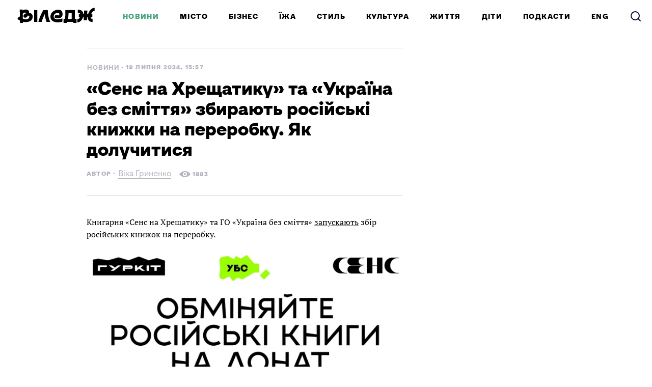

--- FILE ---
content_type: text/html; charset=utf-8
request_url: https://www.village.com.ua/village/city/city-news/352945-sens-na-hreschatiku-ta-ukrayina-bez-smittya-zbirayut-rosiyski-knizhki-na-pererobku-yak-doluchitisya
body_size: 49958
content:
<!DOCTYPE HTML><html lang="uk"><head><meta charset="UTF-8">
<script type="text/javascript">window.NREUM||(NREUM={});NREUM.info={"beacon":"bam.eu01.nr-data.net","errorBeacon":"bam.eu01.nr-data.net","licenseKey":"NRJS-bc82f64e4bf0e502a87","applicationID":"290363196","transactionName":"JhpeRQoXCFhdFxtDVxYBQx4LEAtD","queueTime":0,"applicationTime":79,"agent":""}</script>
<script type="text/javascript">(window.NREUM||(NREUM={})).init={privacy:{cookies_enabled:true},ajax:{deny_list:["bam.eu01.nr-data.net"]},feature_flags:["soft_nav"],distributed_tracing:{enabled:true}};(window.NREUM||(NREUM={})).loader_config={agentID:"322887712",accountID:"3431513",trustKey:"3431513",xpid:"VwIEUFNSCxACXVFRAQIGX1I=",licenseKey:"NRJS-bc82f64e4bf0e502a87",applicationID:"290363196",browserID:"322887712"};;/*! For license information please see nr-loader-spa-1.308.0.min.js.LICENSE.txt */
(()=>{var e,t,r={384:(e,t,r)=>{"use strict";r.d(t,{NT:()=>a,US:()=>u,Zm:()=>o,bQ:()=>d,dV:()=>c,pV:()=>l});var n=r(6154),i=r(1863),s=r(1910);const a={beacon:"bam.nr-data.net",errorBeacon:"bam.nr-data.net"};function o(){return n.gm.NREUM||(n.gm.NREUM={}),void 0===n.gm.newrelic&&(n.gm.newrelic=n.gm.NREUM),n.gm.NREUM}function c(){let e=o();return e.o||(e.o={ST:n.gm.setTimeout,SI:n.gm.setImmediate||n.gm.setInterval,CT:n.gm.clearTimeout,XHR:n.gm.XMLHttpRequest,REQ:n.gm.Request,EV:n.gm.Event,PR:n.gm.Promise,MO:n.gm.MutationObserver,FETCH:n.gm.fetch,WS:n.gm.WebSocket},(0,s.i)(...Object.values(e.o))),e}function d(e,t){let r=o();r.initializedAgents??={},t.initializedAt={ms:(0,i.t)(),date:new Date},r.initializedAgents[e]=t}function u(e,t){o()[e]=t}function l(){return function(){let e=o();const t=e.info||{};e.info={beacon:a.beacon,errorBeacon:a.errorBeacon,...t}}(),function(){let e=o();const t=e.init||{};e.init={...t}}(),c(),function(){let e=o();const t=e.loader_config||{};e.loader_config={...t}}(),o()}},782:(e,t,r)=>{"use strict";r.d(t,{T:()=>n});const n=r(860).K7.pageViewTiming},860:(e,t,r)=>{"use strict";r.d(t,{$J:()=>u,K7:()=>c,P3:()=>d,XX:()=>i,Yy:()=>o,df:()=>s,qY:()=>n,v4:()=>a});const n="events",i="jserrors",s="browser/blobs",a="rum",o="browser/logs",c={ajax:"ajax",genericEvents:"generic_events",jserrors:i,logging:"logging",metrics:"metrics",pageAction:"page_action",pageViewEvent:"page_view_event",pageViewTiming:"page_view_timing",sessionReplay:"session_replay",sessionTrace:"session_trace",softNav:"soft_navigations",spa:"spa"},d={[c.pageViewEvent]:1,[c.pageViewTiming]:2,[c.metrics]:3,[c.jserrors]:4,[c.spa]:5,[c.ajax]:6,[c.sessionTrace]:7,[c.softNav]:8,[c.sessionReplay]:9,[c.logging]:10,[c.genericEvents]:11},u={[c.pageViewEvent]:a,[c.pageViewTiming]:n,[c.ajax]:n,[c.spa]:n,[c.softNav]:n,[c.metrics]:i,[c.jserrors]:i,[c.sessionTrace]:s,[c.sessionReplay]:s,[c.logging]:o,[c.genericEvents]:"ins"}},944:(e,t,r)=>{"use strict";r.d(t,{R:()=>i});var n=r(3241);function i(e,t){"function"==typeof console.debug&&(console.debug("New Relic Warning: https://github.com/newrelic/newrelic-browser-agent/blob/main/docs/warning-codes.md#".concat(e),t),(0,n.W)({agentIdentifier:null,drained:null,type:"data",name:"warn",feature:"warn",data:{code:e,secondary:t}}))}},993:(e,t,r)=>{"use strict";r.d(t,{A$:()=>s,ET:()=>a,TZ:()=>o,p_:()=>i});var n=r(860);const i={ERROR:"ERROR",WARN:"WARN",INFO:"INFO",DEBUG:"DEBUG",TRACE:"TRACE"},s={OFF:0,ERROR:1,WARN:2,INFO:3,DEBUG:4,TRACE:5},a="log",o=n.K7.logging},1541:(e,t,r)=>{"use strict";r.d(t,{U:()=>i,f:()=>n});const n={MFE:"MFE",BA:"BA"};function i(e,t){if(2!==t?.harvestEndpointVersion)return{};const r=t.agentRef.runtime.appMetadata.agents[0].entityGuid;return e?{"source.id":e.id,"source.name":e.name,"source.type":e.type,"parent.id":e.parent?.id||r,"parent.type":e.parent?.type||n.BA}:{"entity.guid":r,appId:t.agentRef.info.applicationID}}},1687:(e,t,r)=>{"use strict";r.d(t,{Ak:()=>d,Ze:()=>h,x3:()=>u});var n=r(3241),i=r(7836),s=r(3606),a=r(860),o=r(2646);const c={};function d(e,t){const r={staged:!1,priority:a.P3[t]||0};l(e),c[e].get(t)||c[e].set(t,r)}function u(e,t){e&&c[e]&&(c[e].get(t)&&c[e].delete(t),p(e,t,!1),c[e].size&&f(e))}function l(e){if(!e)throw new Error("agentIdentifier required");c[e]||(c[e]=new Map)}function h(e="",t="feature",r=!1){if(l(e),!e||!c[e].get(t)||r)return p(e,t);c[e].get(t).staged=!0,f(e)}function f(e){const t=Array.from(c[e]);t.every(([e,t])=>t.staged)&&(t.sort((e,t)=>e[1].priority-t[1].priority),t.forEach(([t])=>{c[e].delete(t),p(e,t)}))}function p(e,t,r=!0){const a=e?i.ee.get(e):i.ee,c=s.i.handlers;if(!a.aborted&&a.backlog&&c){if((0,n.W)({agentIdentifier:e,type:"lifecycle",name:"drain",feature:t}),r){const e=a.backlog[t],r=c[t];if(r){for(let t=0;e&&t<e.length;++t)g(e[t],r);Object.entries(r).forEach(([e,t])=>{Object.values(t||{}).forEach(t=>{t[0]?.on&&t[0]?.context()instanceof o.y&&t[0].on(e,t[1])})})}}a.isolatedBacklog||delete c[t],a.backlog[t]=null,a.emit("drain-"+t,[])}}function g(e,t){var r=e[1];Object.values(t[r]||{}).forEach(t=>{var r=e[0];if(t[0]===r){var n=t[1],i=e[3],s=e[2];n.apply(i,s)}})}},1738:(e,t,r)=>{"use strict";r.d(t,{U:()=>f,Y:()=>h});var n=r(3241),i=r(9908),s=r(1863),a=r(944),o=r(5701),c=r(3969),d=r(8362),u=r(860),l=r(4261);function h(e,t,r,s){const h=s||r;!h||h[e]&&h[e]!==d.d.prototype[e]||(h[e]=function(){(0,i.p)(c.xV,["API/"+e+"/called"],void 0,u.K7.metrics,r.ee),(0,n.W)({agentIdentifier:r.agentIdentifier,drained:!!o.B?.[r.agentIdentifier],type:"data",name:"api",feature:l.Pl+e,data:{}});try{return t.apply(this,arguments)}catch(e){(0,a.R)(23,e)}})}function f(e,t,r,n,a){const o=e.info;null===r?delete o.jsAttributes[t]:o.jsAttributes[t]=r,(a||null===r)&&(0,i.p)(l.Pl+n,[(0,s.t)(),t,r],void 0,"session",e.ee)}},1741:(e,t,r)=>{"use strict";r.d(t,{W:()=>s});var n=r(944),i=r(4261);class s{#e(e,...t){if(this[e]!==s.prototype[e])return this[e](...t);(0,n.R)(35,e)}addPageAction(e,t){return this.#e(i.hG,e,t)}register(e){return this.#e(i.eY,e)}recordCustomEvent(e,t){return this.#e(i.fF,e,t)}setPageViewName(e,t){return this.#e(i.Fw,e,t)}setCustomAttribute(e,t,r){return this.#e(i.cD,e,t,r)}noticeError(e,t){return this.#e(i.o5,e,t)}setUserId(e,t=!1){return this.#e(i.Dl,e,t)}setApplicationVersion(e){return this.#e(i.nb,e)}setErrorHandler(e){return this.#e(i.bt,e)}addRelease(e,t){return this.#e(i.k6,e,t)}log(e,t){return this.#e(i.$9,e,t)}start(){return this.#e(i.d3)}finished(e){return this.#e(i.BL,e)}recordReplay(){return this.#e(i.CH)}pauseReplay(){return this.#e(i.Tb)}addToTrace(e){return this.#e(i.U2,e)}setCurrentRouteName(e){return this.#e(i.PA,e)}interaction(e){return this.#e(i.dT,e)}wrapLogger(e,t,r){return this.#e(i.Wb,e,t,r)}measure(e,t){return this.#e(i.V1,e,t)}consent(e){return this.#e(i.Pv,e)}}},1863:(e,t,r)=>{"use strict";function n(){return Math.floor(performance.now())}r.d(t,{t:()=>n})},1910:(e,t,r)=>{"use strict";r.d(t,{i:()=>s});var n=r(944);const i=new Map;function s(...e){return e.every(e=>{if(i.has(e))return i.get(e);const t="function"==typeof e?e.toString():"",r=t.includes("[native code]"),s=t.includes("nrWrapper");return r||s||(0,n.R)(64,e?.name||t),i.set(e,r),r})}},2555:(e,t,r)=>{"use strict";r.d(t,{D:()=>o,f:()=>a});var n=r(384),i=r(8122);const s={beacon:n.NT.beacon,errorBeacon:n.NT.errorBeacon,licenseKey:void 0,applicationID:void 0,sa:void 0,queueTime:void 0,applicationTime:void 0,ttGuid:void 0,user:void 0,account:void 0,product:void 0,extra:void 0,jsAttributes:{},userAttributes:void 0,atts:void 0,transactionName:void 0,tNamePlain:void 0};function a(e){try{return!!e.licenseKey&&!!e.errorBeacon&&!!e.applicationID}catch(e){return!1}}const o=e=>(0,i.a)(e,s)},2614:(e,t,r)=>{"use strict";r.d(t,{BB:()=>a,H3:()=>n,g:()=>d,iL:()=>c,tS:()=>o,uh:()=>i,wk:()=>s});const n="NRBA",i="SESSION",s=144e5,a=18e5,o={STARTED:"session-started",PAUSE:"session-pause",RESET:"session-reset",RESUME:"session-resume",UPDATE:"session-update"},c={SAME_TAB:"same-tab",CROSS_TAB:"cross-tab"},d={OFF:0,FULL:1,ERROR:2}},2646:(e,t,r)=>{"use strict";r.d(t,{y:()=>n});class n{constructor(e){this.contextId=e}}},2843:(e,t,r)=>{"use strict";r.d(t,{G:()=>s,u:()=>i});var n=r(3878);function i(e,t=!1,r,i){(0,n.DD)("visibilitychange",function(){if(t)return void("hidden"===document.visibilityState&&e());e(document.visibilityState)},r,i)}function s(e,t,r){(0,n.sp)("pagehide",e,t,r)}},3241:(e,t,r)=>{"use strict";r.d(t,{W:()=>s});var n=r(6154);const i="newrelic";function s(e={}){try{n.gm.dispatchEvent(new CustomEvent(i,{detail:e}))}catch(e){}}},3304:(e,t,r)=>{"use strict";r.d(t,{A:()=>s});var n=r(7836);const i=()=>{const e=new WeakSet;return(t,r)=>{if("object"==typeof r&&null!==r){if(e.has(r))return;e.add(r)}return r}};function s(e){try{return JSON.stringify(e,i())??""}catch(e){try{n.ee.emit("internal-error",[e])}catch(e){}return""}}},3333:(e,t,r)=>{"use strict";r.d(t,{$v:()=>u,TZ:()=>n,Xh:()=>c,Zp:()=>i,kd:()=>d,mq:()=>o,nf:()=>a,qN:()=>s});const n=r(860).K7.genericEvents,i=["auxclick","click","copy","keydown","paste","scrollend"],s=["focus","blur"],a=4,o=1e3,c=2e3,d=["PageAction","UserAction","BrowserPerformance"],u={RESOURCES:"experimental.resources",REGISTER:"register"}},3434:(e,t,r)=>{"use strict";r.d(t,{Jt:()=>s,YM:()=>d});var n=r(7836),i=r(5607);const s="nr@original:".concat(i.W),a=50;var o=Object.prototype.hasOwnProperty,c=!1;function d(e,t){return e||(e=n.ee),r.inPlace=function(e,t,n,i,s){n||(n="");const a="-"===n.charAt(0);for(let o=0;o<t.length;o++){const c=t[o],d=e[c];l(d)||(e[c]=r(d,a?c+n:n,i,c,s))}},r.flag=s,r;function r(t,r,n,c,d){return l(t)?t:(r||(r=""),nrWrapper[s]=t,function(e,t,r){if(Object.defineProperty&&Object.keys)try{return Object.keys(e).forEach(function(r){Object.defineProperty(t,r,{get:function(){return e[r]},set:function(t){return e[r]=t,t}})}),t}catch(e){u([e],r)}for(var n in e)o.call(e,n)&&(t[n]=e[n])}(t,nrWrapper,e),nrWrapper);function nrWrapper(){var s,o,l,h;let f;try{o=this,s=[...arguments],l="function"==typeof n?n(s,o):n||{}}catch(t){u([t,"",[s,o,c],l],e)}i(r+"start",[s,o,c],l,d);const p=performance.now();let g;try{return h=t.apply(o,s),g=performance.now(),h}catch(e){throw g=performance.now(),i(r+"err",[s,o,e],l,d),f=e,f}finally{const e=g-p,t={start:p,end:g,duration:e,isLongTask:e>=a,methodName:c,thrownError:f};t.isLongTask&&i("long-task",[t,o],l,d),i(r+"end",[s,o,h],l,d)}}}function i(r,n,i,s){if(!c||t){var a=c;c=!0;try{e.emit(r,n,i,t,s)}catch(t){u([t,r,n,i],e)}c=a}}}function u(e,t){t||(t=n.ee);try{t.emit("internal-error",e)}catch(e){}}function l(e){return!(e&&"function"==typeof e&&e.apply&&!e[s])}},3606:(e,t,r)=>{"use strict";r.d(t,{i:()=>s});var n=r(9908);s.on=a;var i=s.handlers={};function s(e,t,r,s){a(s||n.d,i,e,t,r)}function a(e,t,r,i,s){s||(s="feature"),e||(e=n.d);var a=t[s]=t[s]||{};(a[r]=a[r]||[]).push([e,i])}},3738:(e,t,r)=>{"use strict";r.d(t,{He:()=>i,Kp:()=>o,Lc:()=>d,Rz:()=>u,TZ:()=>n,bD:()=>s,d3:()=>a,jx:()=>l,sl:()=>h,uP:()=>c});const n=r(860).K7.sessionTrace,i="bstResource",s="resource",a="-start",o="-end",c="fn"+a,d="fn"+o,u="pushState",l=1e3,h=3e4},3785:(e,t,r)=>{"use strict";r.d(t,{R:()=>c,b:()=>d});var n=r(9908),i=r(1863),s=r(860),a=r(3969),o=r(993);function c(e,t,r={},c=o.p_.INFO,d=!0,u,l=(0,i.t)()){(0,n.p)(a.xV,["API/logging/".concat(c.toLowerCase(),"/called")],void 0,s.K7.metrics,e),(0,n.p)(o.ET,[l,t,r,c,d,u],void 0,s.K7.logging,e)}function d(e){return"string"==typeof e&&Object.values(o.p_).some(t=>t===e.toUpperCase().trim())}},3878:(e,t,r)=>{"use strict";function n(e,t){return{capture:e,passive:!1,signal:t}}function i(e,t,r=!1,i){window.addEventListener(e,t,n(r,i))}function s(e,t,r=!1,i){document.addEventListener(e,t,n(r,i))}r.d(t,{DD:()=>s,jT:()=>n,sp:()=>i})},3962:(e,t,r)=>{"use strict";r.d(t,{AM:()=>a,O2:()=>l,OV:()=>s,Qu:()=>h,TZ:()=>c,ih:()=>f,pP:()=>o,t1:()=>u,tC:()=>i,wD:()=>d});var n=r(860);const i=["click","keydown","submit"],s="popstate",a="api",o="initialPageLoad",c=n.K7.softNav,d=5e3,u=500,l={INITIAL_PAGE_LOAD:"",ROUTE_CHANGE:1,UNSPECIFIED:2},h={INTERACTION:1,AJAX:2,CUSTOM_END:3,CUSTOM_TRACER:4},f={IP:"in progress",PF:"pending finish",FIN:"finished",CAN:"cancelled"}},3969:(e,t,r)=>{"use strict";r.d(t,{TZ:()=>n,XG:()=>o,rs:()=>i,xV:()=>a,z_:()=>s});const n=r(860).K7.metrics,i="sm",s="cm",a="storeSupportabilityMetrics",o="storeEventMetrics"},4234:(e,t,r)=>{"use strict";r.d(t,{W:()=>s});var n=r(7836),i=r(1687);class s{constructor(e,t){this.agentIdentifier=e,this.ee=n.ee.get(e),this.featureName=t,this.blocked=!1}deregisterDrain(){(0,i.x3)(this.agentIdentifier,this.featureName)}}},4261:(e,t,r)=>{"use strict";r.d(t,{$9:()=>u,BL:()=>c,CH:()=>p,Dl:()=>R,Fw:()=>w,PA:()=>v,Pl:()=>n,Pv:()=>A,Tb:()=>h,U2:()=>a,V1:()=>E,Wb:()=>T,bt:()=>y,cD:()=>b,d3:()=>x,dT:()=>d,eY:()=>g,fF:()=>f,hG:()=>s,hw:()=>i,k6:()=>o,nb:()=>m,o5:()=>l});const n="api-",i=n+"ixn-",s="addPageAction",a="addToTrace",o="addRelease",c="finished",d="interaction",u="log",l="noticeError",h="pauseReplay",f="recordCustomEvent",p="recordReplay",g="register",m="setApplicationVersion",v="setCurrentRouteName",b="setCustomAttribute",y="setErrorHandler",w="setPageViewName",R="setUserId",x="start",T="wrapLogger",E="measure",A="consent"},5205:(e,t,r)=>{"use strict";r.d(t,{j:()=>S});var n=r(384),i=r(1741);var s=r(2555),a=r(3333);const o=e=>{if(!e||"string"!=typeof e)return!1;try{document.createDocumentFragment().querySelector(e)}catch{return!1}return!0};var c=r(2614),d=r(944),u=r(8122);const l="[data-nr-mask]",h=e=>(0,u.a)(e,(()=>{const e={feature_flags:[],experimental:{allow_registered_children:!1,resources:!1},mask_selector:"*",block_selector:"[data-nr-block]",mask_input_options:{color:!1,date:!1,"datetime-local":!1,email:!1,month:!1,number:!1,range:!1,search:!1,tel:!1,text:!1,time:!1,url:!1,week:!1,textarea:!1,select:!1,password:!0}};return{ajax:{deny_list:void 0,block_internal:!0,enabled:!0,autoStart:!0},api:{get allow_registered_children(){return e.feature_flags.includes(a.$v.REGISTER)||e.experimental.allow_registered_children},set allow_registered_children(t){e.experimental.allow_registered_children=t},duplicate_registered_data:!1},browser_consent_mode:{enabled:!1},distributed_tracing:{enabled:void 0,exclude_newrelic_header:void 0,cors_use_newrelic_header:void 0,cors_use_tracecontext_headers:void 0,allowed_origins:void 0},get feature_flags(){return e.feature_flags},set feature_flags(t){e.feature_flags=t},generic_events:{enabled:!0,autoStart:!0},harvest:{interval:30},jserrors:{enabled:!0,autoStart:!0},logging:{enabled:!0,autoStart:!0},metrics:{enabled:!0,autoStart:!0},obfuscate:void 0,page_action:{enabled:!0},page_view_event:{enabled:!0,autoStart:!0},page_view_timing:{enabled:!0,autoStart:!0},performance:{capture_marks:!1,capture_measures:!1,capture_detail:!0,resources:{get enabled(){return e.feature_flags.includes(a.$v.RESOURCES)||e.experimental.resources},set enabled(t){e.experimental.resources=t},asset_types:[],first_party_domains:[],ignore_newrelic:!0}},privacy:{cookies_enabled:!0},proxy:{assets:void 0,beacon:void 0},session:{expiresMs:c.wk,inactiveMs:c.BB},session_replay:{autoStart:!0,enabled:!1,preload:!1,sampling_rate:10,error_sampling_rate:100,collect_fonts:!1,inline_images:!1,fix_stylesheets:!0,mask_all_inputs:!0,get mask_text_selector(){return e.mask_selector},set mask_text_selector(t){o(t)?e.mask_selector="".concat(t,",").concat(l):""===t||null===t?e.mask_selector=l:(0,d.R)(5,t)},get block_class(){return"nr-block"},get ignore_class(){return"nr-ignore"},get mask_text_class(){return"nr-mask"},get block_selector(){return e.block_selector},set block_selector(t){o(t)?e.block_selector+=",".concat(t):""!==t&&(0,d.R)(6,t)},get mask_input_options(){return e.mask_input_options},set mask_input_options(t){t&&"object"==typeof t?e.mask_input_options={...t,password:!0}:(0,d.R)(7,t)}},session_trace:{enabled:!0,autoStart:!0},soft_navigations:{enabled:!0,autoStart:!0},spa:{enabled:!0,autoStart:!0},ssl:void 0,user_actions:{enabled:!0,elementAttributes:["id","className","tagName","type"]}}})());var f=r(6154),p=r(9324);let g=0;const m={buildEnv:p.F3,distMethod:p.Xs,version:p.xv,originTime:f.WN},v={consented:!1},b={appMetadata:{},get consented(){return this.session?.state?.consent||v.consented},set consented(e){v.consented=e},customTransaction:void 0,denyList:void 0,disabled:!1,harvester:void 0,isolatedBacklog:!1,isRecording:!1,loaderType:void 0,maxBytes:3e4,obfuscator:void 0,onerror:void 0,ptid:void 0,releaseIds:{},session:void 0,timeKeeper:void 0,registeredEntities:[],jsAttributesMetadata:{bytes:0},get harvestCount(){return++g}},y=e=>{const t=(0,u.a)(e,b),r=Object.keys(m).reduce((e,t)=>(e[t]={value:m[t],writable:!1,configurable:!0,enumerable:!0},e),{});return Object.defineProperties(t,r)};var w=r(5701);const R=e=>{const t=e.startsWith("http");e+="/",r.p=t?e:"https://"+e};var x=r(7836),T=r(3241);const E={accountID:void 0,trustKey:void 0,agentID:void 0,licenseKey:void 0,applicationID:void 0,xpid:void 0},A=e=>(0,u.a)(e,E),_=new Set;function S(e,t={},r,a){let{init:o,info:c,loader_config:d,runtime:u={},exposed:l=!0}=t;if(!c){const e=(0,n.pV)();o=e.init,c=e.info,d=e.loader_config}e.init=h(o||{}),e.loader_config=A(d||{}),c.jsAttributes??={},f.bv&&(c.jsAttributes.isWorker=!0),e.info=(0,s.D)(c);const p=e.init,g=[c.beacon,c.errorBeacon];_.has(e.agentIdentifier)||(p.proxy.assets&&(R(p.proxy.assets),g.push(p.proxy.assets)),p.proxy.beacon&&g.push(p.proxy.beacon),e.beacons=[...g],function(e){const t=(0,n.pV)();Object.getOwnPropertyNames(i.W.prototype).forEach(r=>{const n=i.W.prototype[r];if("function"!=typeof n||"constructor"===n)return;let s=t[r];e[r]&&!1!==e.exposed&&"micro-agent"!==e.runtime?.loaderType&&(t[r]=(...t)=>{const n=e[r](...t);return s?s(...t):n})})}(e),(0,n.US)("activatedFeatures",w.B)),u.denyList=[...p.ajax.deny_list||[],...p.ajax.block_internal?g:[]],u.ptid=e.agentIdentifier,u.loaderType=r,e.runtime=y(u),_.has(e.agentIdentifier)||(e.ee=x.ee.get(e.agentIdentifier),e.exposed=l,(0,T.W)({agentIdentifier:e.agentIdentifier,drained:!!w.B?.[e.agentIdentifier],type:"lifecycle",name:"initialize",feature:void 0,data:e.config})),_.add(e.agentIdentifier)}},5270:(e,t,r)=>{"use strict";r.d(t,{Aw:()=>a,SR:()=>s,rF:()=>o});var n=r(384),i=r(7767);function s(e){return!!(0,n.dV)().o.MO&&(0,i.V)(e)&&!0===e?.session_trace.enabled}function a(e){return!0===e?.session_replay.preload&&s(e)}function o(e,t){try{if("string"==typeof t?.type){if("password"===t.type.toLowerCase())return"*".repeat(e?.length||0);if(void 0!==t?.dataset?.nrUnmask||t?.classList?.contains("nr-unmask"))return e}}catch(e){}return"string"==typeof e?e.replace(/[\S]/g,"*"):"*".repeat(e?.length||0)}},5289:(e,t,r)=>{"use strict";r.d(t,{GG:()=>a,Qr:()=>c,sB:()=>o});var n=r(3878),i=r(6389);function s(){return"undefined"==typeof document||"complete"===document.readyState}function a(e,t){if(s())return e();const r=(0,i.J)(e),a=setInterval(()=>{s()&&(clearInterval(a),r())},500);(0,n.sp)("load",r,t)}function o(e){if(s())return e();(0,n.DD)("DOMContentLoaded",e)}function c(e){if(s())return e();(0,n.sp)("popstate",e)}},5607:(e,t,r)=>{"use strict";r.d(t,{W:()=>n});const n=(0,r(9566).bz)()},5701:(e,t,r)=>{"use strict";r.d(t,{B:()=>s,t:()=>a});var n=r(3241);const i=new Set,s={};function a(e,t){const r=t.agentIdentifier;s[r]??={},e&&"object"==typeof e&&(i.has(r)||(t.ee.emit("rumresp",[e]),s[r]=e,i.add(r),(0,n.W)({agentIdentifier:r,loaded:!0,drained:!0,type:"lifecycle",name:"load",feature:void 0,data:e})))}},6154:(e,t,r)=>{"use strict";r.d(t,{OF:()=>d,RI:()=>i,WN:()=>h,bv:()=>s,eN:()=>f,gm:()=>a,lR:()=>l,m:()=>c,mw:()=>o,sb:()=>u});var n=r(1863);const i="undefined"!=typeof window&&!!window.document,s="undefined"!=typeof WorkerGlobalScope&&("undefined"!=typeof self&&self instanceof WorkerGlobalScope&&self.navigator instanceof WorkerNavigator||"undefined"!=typeof globalThis&&globalThis instanceof WorkerGlobalScope&&globalThis.navigator instanceof WorkerNavigator),a=i?window:"undefined"!=typeof WorkerGlobalScope&&("undefined"!=typeof self&&self instanceof WorkerGlobalScope&&self||"undefined"!=typeof globalThis&&globalThis instanceof WorkerGlobalScope&&globalThis),o=Boolean("hidden"===a?.document?.visibilityState),c=""+a?.location,d=/iPad|iPhone|iPod/.test(a.navigator?.userAgent),u=d&&"undefined"==typeof SharedWorker,l=(()=>{const e=a.navigator?.userAgent?.match(/Firefox[/\s](\d+\.\d+)/);return Array.isArray(e)&&e.length>=2?+e[1]:0})(),h=Date.now()-(0,n.t)(),f=()=>"undefined"!=typeof PerformanceNavigationTiming&&a?.performance?.getEntriesByType("navigation")?.[0]?.responseStart},6344:(e,t,r)=>{"use strict";r.d(t,{BB:()=>u,Qb:()=>l,TZ:()=>i,Ug:()=>a,Vh:()=>s,_s:()=>o,bc:()=>d,yP:()=>c});var n=r(2614);const i=r(860).K7.sessionReplay,s="errorDuringReplay",a=.12,o={DomContentLoaded:0,Load:1,FullSnapshot:2,IncrementalSnapshot:3,Meta:4,Custom:5},c={[n.g.ERROR]:15e3,[n.g.FULL]:3e5,[n.g.OFF]:0},d={RESET:{message:"Session was reset",sm:"Reset"},IMPORT:{message:"Recorder failed to import",sm:"Import"},TOO_MANY:{message:"429: Too Many Requests",sm:"Too-Many"},TOO_BIG:{message:"Payload was too large",sm:"Too-Big"},CROSS_TAB:{message:"Session Entity was set to OFF on another tab",sm:"Cross-Tab"},ENTITLEMENTS:{message:"Session Replay is not allowed and will not be started",sm:"Entitlement"}},u=5e3,l={API:"api",RESUME:"resume",SWITCH_TO_FULL:"switchToFull",INITIALIZE:"initialize",PRELOAD:"preload"}},6389:(e,t,r)=>{"use strict";function n(e,t=500,r={}){const n=r?.leading||!1;let i;return(...r)=>{n&&void 0===i&&(e.apply(this,r),i=setTimeout(()=>{i=clearTimeout(i)},t)),n||(clearTimeout(i),i=setTimeout(()=>{e.apply(this,r)},t))}}function i(e){let t=!1;return(...r)=>{t||(t=!0,e.apply(this,r))}}r.d(t,{J:()=>i,s:()=>n})},6630:(e,t,r)=>{"use strict";r.d(t,{T:()=>n});const n=r(860).K7.pageViewEvent},6774:(e,t,r)=>{"use strict";r.d(t,{T:()=>n});const n=r(860).K7.jserrors},7295:(e,t,r)=>{"use strict";r.d(t,{Xv:()=>a,gX:()=>i,iW:()=>s});var n=[];function i(e){if(!e||s(e))return!1;if(0===n.length)return!0;if("*"===n[0].hostname)return!1;for(var t=0;t<n.length;t++){var r=n[t];if(r.hostname.test(e.hostname)&&r.pathname.test(e.pathname))return!1}return!0}function s(e){return void 0===e.hostname}function a(e){if(n=[],e&&e.length)for(var t=0;t<e.length;t++){let r=e[t];if(!r)continue;if("*"===r)return void(n=[{hostname:"*"}]);0===r.indexOf("http://")?r=r.substring(7):0===r.indexOf("https://")&&(r=r.substring(8));const i=r.indexOf("/");let s,a;i>0?(s=r.substring(0,i),a=r.substring(i)):(s=r,a="*");let[c]=s.split(":");n.push({hostname:o(c),pathname:o(a,!0)})}}function o(e,t=!1){const r=e.replace(/[.+?^${}()|[\]\\]/g,e=>"\\"+e).replace(/\*/g,".*?");return new RegExp((t?"^":"")+r+"$")}},7485:(e,t,r)=>{"use strict";r.d(t,{D:()=>i});var n=r(6154);function i(e){if(0===(e||"").indexOf("data:"))return{protocol:"data"};try{const t=new URL(e,location.href),r={port:t.port,hostname:t.hostname,pathname:t.pathname,search:t.search,protocol:t.protocol.slice(0,t.protocol.indexOf(":")),sameOrigin:t.protocol===n.gm?.location?.protocol&&t.host===n.gm?.location?.host};return r.port&&""!==r.port||("http:"===t.protocol&&(r.port="80"),"https:"===t.protocol&&(r.port="443")),r.pathname&&""!==r.pathname?r.pathname.startsWith("/")||(r.pathname="/".concat(r.pathname)):r.pathname="/",r}catch(e){return{}}}},7699:(e,t,r)=>{"use strict";r.d(t,{It:()=>s,KC:()=>o,No:()=>i,qh:()=>a});var n=r(860);const i=16e3,s=1e6,a="SESSION_ERROR",o={[n.K7.logging]:!0,[n.K7.genericEvents]:!1,[n.K7.jserrors]:!1,[n.K7.ajax]:!1}},7767:(e,t,r)=>{"use strict";r.d(t,{V:()=>i});var n=r(6154);const i=e=>n.RI&&!0===e?.privacy.cookies_enabled},7836:(e,t,r)=>{"use strict";r.d(t,{P:()=>o,ee:()=>c});var n=r(384),i=r(8990),s=r(2646),a=r(5607);const o="nr@context:".concat(a.W),c=function e(t,r){var n={},a={},u={},l=!1;try{l=16===r.length&&d.initializedAgents?.[r]?.runtime.isolatedBacklog}catch(e){}var h={on:p,addEventListener:p,removeEventListener:function(e,t){var r=n[e];if(!r)return;for(var i=0;i<r.length;i++)r[i]===t&&r.splice(i,1)},emit:function(e,r,n,i,s){!1!==s&&(s=!0);if(c.aborted&&!i)return;t&&s&&t.emit(e,r,n);var o=f(n);g(e).forEach(e=>{e.apply(o,r)});var d=v()[a[e]];d&&d.push([h,e,r,o]);return o},get:m,listeners:g,context:f,buffer:function(e,t){const r=v();if(t=t||"feature",h.aborted)return;Object.entries(e||{}).forEach(([e,n])=>{a[n]=t,t in r||(r[t]=[])})},abort:function(){h._aborted=!0,Object.keys(h.backlog).forEach(e=>{delete h.backlog[e]})},isBuffering:function(e){return!!v()[a[e]]},debugId:r,backlog:l?{}:t&&"object"==typeof t.backlog?t.backlog:{},isolatedBacklog:l};return Object.defineProperty(h,"aborted",{get:()=>{let e=h._aborted||!1;return e||(t&&(e=t.aborted),e)}}),h;function f(e){return e&&e instanceof s.y?e:e?(0,i.I)(e,o,()=>new s.y(o)):new s.y(o)}function p(e,t){n[e]=g(e).concat(t)}function g(e){return n[e]||[]}function m(t){return u[t]=u[t]||e(h,t)}function v(){return h.backlog}}(void 0,"globalEE"),d=(0,n.Zm)();d.ee||(d.ee=c)},8122:(e,t,r)=>{"use strict";r.d(t,{a:()=>i});var n=r(944);function i(e,t){try{if(!e||"object"!=typeof e)return(0,n.R)(3);if(!t||"object"!=typeof t)return(0,n.R)(4);const r=Object.create(Object.getPrototypeOf(t),Object.getOwnPropertyDescriptors(t)),s=0===Object.keys(r).length?e:r;for(let a in s)if(void 0!==e[a])try{if(null===e[a]){r[a]=null;continue}Array.isArray(e[a])&&Array.isArray(t[a])?r[a]=Array.from(new Set([...e[a],...t[a]])):"object"==typeof e[a]&&"object"==typeof t[a]?r[a]=i(e[a],t[a]):r[a]=e[a]}catch(e){r[a]||(0,n.R)(1,e)}return r}catch(e){(0,n.R)(2,e)}}},8139:(e,t,r)=>{"use strict";r.d(t,{u:()=>h});var n=r(7836),i=r(3434),s=r(8990),a=r(6154);const o={},c=a.gm.XMLHttpRequest,d="addEventListener",u="removeEventListener",l="nr@wrapped:".concat(n.P);function h(e){var t=function(e){return(e||n.ee).get("events")}(e);if(o[t.debugId]++)return t;o[t.debugId]=1;var r=(0,i.YM)(t,!0);function h(e){r.inPlace(e,[d,u],"-",p)}function p(e,t){return e[1]}return"getPrototypeOf"in Object&&(a.RI&&f(document,h),c&&f(c.prototype,h),f(a.gm,h)),t.on(d+"-start",function(e,t){var n=e[1];if(null!==n&&("function"==typeof n||"object"==typeof n)&&"newrelic"!==e[0]){var i=(0,s.I)(n,l,function(){var e={object:function(){if("function"!=typeof n.handleEvent)return;return n.handleEvent.apply(n,arguments)},function:n}[typeof n];return e?r(e,"fn-",null,e.name||"anonymous"):n});this.wrapped=e[1]=i}}),t.on(u+"-start",function(e){e[1]=this.wrapped||e[1]}),t}function f(e,t,...r){let n=e;for(;"object"==typeof n&&!Object.prototype.hasOwnProperty.call(n,d);)n=Object.getPrototypeOf(n);n&&t(n,...r)}},8362:(e,t,r)=>{"use strict";r.d(t,{d:()=>s});var n=r(9566),i=r(1741);class s extends i.W{agentIdentifier=(0,n.LA)(16)}},8374:(e,t,r)=>{r.nc=(()=>{try{return document?.currentScript?.nonce}catch(e){}return""})()},8990:(e,t,r)=>{"use strict";r.d(t,{I:()=>i});var n=Object.prototype.hasOwnProperty;function i(e,t,r){if(n.call(e,t))return e[t];var i=r();if(Object.defineProperty&&Object.keys)try{return Object.defineProperty(e,t,{value:i,writable:!0,enumerable:!1}),i}catch(e){}return e[t]=i,i}},9119:(e,t,r)=>{"use strict";r.d(t,{L:()=>s});var n=/([^?#]*)[^#]*(#[^?]*|$).*/,i=/([^?#]*)().*/;function s(e,t){return e?e.replace(t?n:i,"$1$2"):e}},9300:(e,t,r)=>{"use strict";r.d(t,{T:()=>n});const n=r(860).K7.ajax},9324:(e,t,r)=>{"use strict";r.d(t,{AJ:()=>a,F3:()=>i,Xs:()=>s,Yq:()=>o,xv:()=>n});const n="1.308.0",i="PROD",s="CDN",a="@newrelic/rrweb",o="1.0.1"},9566:(e,t,r)=>{"use strict";r.d(t,{LA:()=>o,ZF:()=>c,bz:()=>a,el:()=>d});var n=r(6154);const i="xxxxxxxx-xxxx-4xxx-yxxx-xxxxxxxxxxxx";function s(e,t){return e?15&e[t]:16*Math.random()|0}function a(){const e=n.gm?.crypto||n.gm?.msCrypto;let t,r=0;return e&&e.getRandomValues&&(t=e.getRandomValues(new Uint8Array(30))),i.split("").map(e=>"x"===e?s(t,r++).toString(16):"y"===e?(3&s()|8).toString(16):e).join("")}function o(e){const t=n.gm?.crypto||n.gm?.msCrypto;let r,i=0;t&&t.getRandomValues&&(r=t.getRandomValues(new Uint8Array(e)));const a=[];for(var o=0;o<e;o++)a.push(s(r,i++).toString(16));return a.join("")}function c(){return o(16)}function d(){return o(32)}},9908:(e,t,r)=>{"use strict";r.d(t,{d:()=>n,p:()=>i});var n=r(7836).ee.get("handle");function i(e,t,r,i,s){s?(s.buffer([e],i),s.emit(e,t,r)):(n.buffer([e],i),n.emit(e,t,r))}}},n={};function i(e){var t=n[e];if(void 0!==t)return t.exports;var s=n[e]={exports:{}};return r[e](s,s.exports,i),s.exports}i.m=r,i.d=(e,t)=>{for(var r in t)i.o(t,r)&&!i.o(e,r)&&Object.defineProperty(e,r,{enumerable:!0,get:t[r]})},i.f={},i.e=e=>Promise.all(Object.keys(i.f).reduce((t,r)=>(i.f[r](e,t),t),[])),i.u=e=>({212:"nr-spa-compressor",249:"nr-spa-recorder",478:"nr-spa"}[e]+"-1.308.0.min.js"),i.o=(e,t)=>Object.prototype.hasOwnProperty.call(e,t),e={},t="NRBA-1.308.0.PROD:",i.l=(r,n,s,a)=>{if(e[r])e[r].push(n);else{var o,c;if(void 0!==s)for(var d=document.getElementsByTagName("script"),u=0;u<d.length;u++){var l=d[u];if(l.getAttribute("src")==r||l.getAttribute("data-webpack")==t+s){o=l;break}}if(!o){c=!0;var h={478:"sha512-RSfSVnmHk59T/uIPbdSE0LPeqcEdF4/+XhfJdBuccH5rYMOEZDhFdtnh6X6nJk7hGpzHd9Ujhsy7lZEz/ORYCQ==",249:"sha512-ehJXhmntm85NSqW4MkhfQqmeKFulra3klDyY0OPDUE+sQ3GokHlPh1pmAzuNy//3j4ac6lzIbmXLvGQBMYmrkg==",212:"sha512-B9h4CR46ndKRgMBcK+j67uSR2RCnJfGefU+A7FrgR/k42ovXy5x/MAVFiSvFxuVeEk/pNLgvYGMp1cBSK/G6Fg=="};(o=document.createElement("script")).charset="utf-8",i.nc&&o.setAttribute("nonce",i.nc),o.setAttribute("data-webpack",t+s),o.src=r,0!==o.src.indexOf(window.location.origin+"/")&&(o.crossOrigin="anonymous"),h[a]&&(o.integrity=h[a])}e[r]=[n];var f=(t,n)=>{o.onerror=o.onload=null,clearTimeout(p);var i=e[r];if(delete e[r],o.parentNode&&o.parentNode.removeChild(o),i&&i.forEach(e=>e(n)),t)return t(n)},p=setTimeout(f.bind(null,void 0,{type:"timeout",target:o}),12e4);o.onerror=f.bind(null,o.onerror),o.onload=f.bind(null,o.onload),c&&document.head.appendChild(o)}},i.r=e=>{"undefined"!=typeof Symbol&&Symbol.toStringTag&&Object.defineProperty(e,Symbol.toStringTag,{value:"Module"}),Object.defineProperty(e,"__esModule",{value:!0})},i.p="https://js-agent.newrelic.com/",(()=>{var e={38:0,788:0};i.f.j=(t,r)=>{var n=i.o(e,t)?e[t]:void 0;if(0!==n)if(n)r.push(n[2]);else{var s=new Promise((r,i)=>n=e[t]=[r,i]);r.push(n[2]=s);var a=i.p+i.u(t),o=new Error;i.l(a,r=>{if(i.o(e,t)&&(0!==(n=e[t])&&(e[t]=void 0),n)){var s=r&&("load"===r.type?"missing":r.type),a=r&&r.target&&r.target.src;o.message="Loading chunk "+t+" failed: ("+s+": "+a+")",o.name="ChunkLoadError",o.type=s,o.request=a,n[1](o)}},"chunk-"+t,t)}};var t=(t,r)=>{var n,s,[a,o,c]=r,d=0;if(a.some(t=>0!==e[t])){for(n in o)i.o(o,n)&&(i.m[n]=o[n]);if(c)c(i)}for(t&&t(r);d<a.length;d++)s=a[d],i.o(e,s)&&e[s]&&e[s][0](),e[s]=0},r=self["webpackChunk:NRBA-1.308.0.PROD"]=self["webpackChunk:NRBA-1.308.0.PROD"]||[];r.forEach(t.bind(null,0)),r.push=t.bind(null,r.push.bind(r))})(),(()=>{"use strict";i(8374);var e=i(8362),t=i(860);const r=Object.values(t.K7);var n=i(5205);var s=i(9908),a=i(1863),o=i(4261),c=i(1738);var d=i(1687),u=i(4234),l=i(5289),h=i(6154),f=i(944),p=i(5270),g=i(7767),m=i(6389),v=i(7699);class b extends u.W{constructor(e,t){super(e.agentIdentifier,t),this.agentRef=e,this.abortHandler=void 0,this.featAggregate=void 0,this.loadedSuccessfully=void 0,this.onAggregateImported=new Promise(e=>{this.loadedSuccessfully=e}),this.deferred=Promise.resolve(),!1===e.init[this.featureName].autoStart?this.deferred=new Promise((t,r)=>{this.ee.on("manual-start-all",(0,m.J)(()=>{(0,d.Ak)(e.agentIdentifier,this.featureName),t()}))}):(0,d.Ak)(e.agentIdentifier,t)}importAggregator(e,t,r={}){if(this.featAggregate)return;const n=async()=>{let n;await this.deferred;try{if((0,g.V)(e.init)){const{setupAgentSession:t}=await i.e(478).then(i.bind(i,8766));n=t(e)}}catch(e){(0,f.R)(20,e),this.ee.emit("internal-error",[e]),(0,s.p)(v.qh,[e],void 0,this.featureName,this.ee)}try{if(!this.#t(this.featureName,n,e.init))return(0,d.Ze)(this.agentIdentifier,this.featureName),void this.loadedSuccessfully(!1);const{Aggregate:i}=await t();this.featAggregate=new i(e,r),e.runtime.harvester.initializedAggregates.push(this.featAggregate),this.loadedSuccessfully(!0)}catch(e){(0,f.R)(34,e),this.abortHandler?.(),(0,d.Ze)(this.agentIdentifier,this.featureName,!0),this.loadedSuccessfully(!1),this.ee&&this.ee.abort()}};h.RI?(0,l.GG)(()=>n(),!0):n()}#t(e,r,n){if(this.blocked)return!1;switch(e){case t.K7.sessionReplay:return(0,p.SR)(n)&&!!r;case t.K7.sessionTrace:return!!r;default:return!0}}}var y=i(6630),w=i(2614),R=i(3241);class x extends b{static featureName=y.T;constructor(e){var t;super(e,y.T),this.setupInspectionEvents(e.agentIdentifier),t=e,(0,c.Y)(o.Fw,function(e,r){"string"==typeof e&&("/"!==e.charAt(0)&&(e="/"+e),t.runtime.customTransaction=(r||"http://custom.transaction")+e,(0,s.p)(o.Pl+o.Fw,[(0,a.t)()],void 0,void 0,t.ee))},t),this.importAggregator(e,()=>i.e(478).then(i.bind(i,2467)))}setupInspectionEvents(e){const t=(t,r)=>{t&&(0,R.W)({agentIdentifier:e,timeStamp:t.timeStamp,loaded:"complete"===t.target.readyState,type:"window",name:r,data:t.target.location+""})};(0,l.sB)(e=>{t(e,"DOMContentLoaded")}),(0,l.GG)(e=>{t(e,"load")}),(0,l.Qr)(e=>{t(e,"navigate")}),this.ee.on(w.tS.UPDATE,(t,r)=>{(0,R.W)({agentIdentifier:e,type:"lifecycle",name:"session",data:r})})}}var T=i(384);class E extends e.d{constructor(e){var t;(super(),h.gm)?(this.features={},(0,T.bQ)(this.agentIdentifier,this),this.desiredFeatures=new Set(e.features||[]),this.desiredFeatures.add(x),(0,n.j)(this,e,e.loaderType||"agent"),t=this,(0,c.Y)(o.cD,function(e,r,n=!1){if("string"==typeof e){if(["string","number","boolean"].includes(typeof r)||null===r)return(0,c.U)(t,e,r,o.cD,n);(0,f.R)(40,typeof r)}else(0,f.R)(39,typeof e)},t),function(e){(0,c.Y)(o.Dl,function(t,r=!1){if("string"!=typeof t&&null!==t)return void(0,f.R)(41,typeof t);const n=e.info.jsAttributes["enduser.id"];r&&null!=n&&n!==t?(0,s.p)(o.Pl+"setUserIdAndResetSession",[t],void 0,"session",e.ee):(0,c.U)(e,"enduser.id",t,o.Dl,!0)},e)}(this),function(e){(0,c.Y)(o.nb,function(t){if("string"==typeof t||null===t)return(0,c.U)(e,"application.version",t,o.nb,!1);(0,f.R)(42,typeof t)},e)}(this),function(e){(0,c.Y)(o.d3,function(){e.ee.emit("manual-start-all")},e)}(this),function(e){(0,c.Y)(o.Pv,function(t=!0){if("boolean"==typeof t){if((0,s.p)(o.Pl+o.Pv,[t],void 0,"session",e.ee),e.runtime.consented=t,t){const t=e.features.page_view_event;t.onAggregateImported.then(e=>{const r=t.featAggregate;e&&!r.sentRum&&r.sendRum()})}}else(0,f.R)(65,typeof t)},e)}(this),this.run()):(0,f.R)(21)}get config(){return{info:this.info,init:this.init,loader_config:this.loader_config,runtime:this.runtime}}get api(){return this}run(){try{const e=function(e){const t={};return r.forEach(r=>{t[r]=!!e[r]?.enabled}),t}(this.init),n=[...this.desiredFeatures];n.sort((e,r)=>t.P3[e.featureName]-t.P3[r.featureName]),n.forEach(r=>{if(!e[r.featureName]&&r.featureName!==t.K7.pageViewEvent)return;if(r.featureName===t.K7.spa)return void(0,f.R)(67);const n=function(e){switch(e){case t.K7.ajax:return[t.K7.jserrors];case t.K7.sessionTrace:return[t.K7.ajax,t.K7.pageViewEvent];case t.K7.sessionReplay:return[t.K7.sessionTrace];case t.K7.pageViewTiming:return[t.K7.pageViewEvent];default:return[]}}(r.featureName).filter(e=>!(e in this.features));n.length>0&&(0,f.R)(36,{targetFeature:r.featureName,missingDependencies:n}),this.features[r.featureName]=new r(this)})}catch(e){(0,f.R)(22,e);for(const e in this.features)this.features[e].abortHandler?.();const t=(0,T.Zm)();delete t.initializedAgents[this.agentIdentifier]?.features,delete this.sharedAggregator;return t.ee.get(this.agentIdentifier).abort(),!1}}}var A=i(2843),_=i(782);class S extends b{static featureName=_.T;constructor(e){super(e,_.T),h.RI&&((0,A.u)(()=>(0,s.p)("docHidden",[(0,a.t)()],void 0,_.T,this.ee),!0),(0,A.G)(()=>(0,s.p)("winPagehide",[(0,a.t)()],void 0,_.T,this.ee)),this.importAggregator(e,()=>i.e(478).then(i.bind(i,9917))))}}var O=i(3969);class I extends b{static featureName=O.TZ;constructor(e){super(e,O.TZ),h.RI&&document.addEventListener("securitypolicyviolation",e=>{(0,s.p)(O.xV,["Generic/CSPViolation/Detected"],void 0,this.featureName,this.ee)}),this.importAggregator(e,()=>i.e(478).then(i.bind(i,6555)))}}var N=i(6774),P=i(3878),k=i(3304);class D{constructor(e,t,r,n,i){this.name="UncaughtError",this.message="string"==typeof e?e:(0,k.A)(e),this.sourceURL=t,this.line=r,this.column=n,this.__newrelic=i}}function C(e){return M(e)?e:new D(void 0!==e?.message?e.message:e,e?.filename||e?.sourceURL,e?.lineno||e?.line,e?.colno||e?.col,e?.__newrelic,e?.cause)}function j(e){const t="Unhandled Promise Rejection: ";if(!e?.reason)return;if(M(e.reason)){try{e.reason.message.startsWith(t)||(e.reason.message=t+e.reason.message)}catch(e){}return C(e.reason)}const r=C(e.reason);return(r.message||"").startsWith(t)||(r.message=t+r.message),r}function L(e){if(e.error instanceof SyntaxError&&!/:\d+$/.test(e.error.stack?.trim())){const t=new D(e.message,e.filename,e.lineno,e.colno,e.error.__newrelic,e.cause);return t.name=SyntaxError.name,t}return M(e.error)?e.error:C(e)}function M(e){return e instanceof Error&&!!e.stack}function H(e,r,n,i,o=(0,a.t)()){"string"==typeof e&&(e=new Error(e)),(0,s.p)("err",[e,o,!1,r,n.runtime.isRecording,void 0,i],void 0,t.K7.jserrors,n.ee),(0,s.p)("uaErr",[],void 0,t.K7.genericEvents,n.ee)}var B=i(1541),K=i(993),W=i(3785);function U(e,{customAttributes:t={},level:r=K.p_.INFO}={},n,i,s=(0,a.t)()){(0,W.R)(n.ee,e,t,r,!1,i,s)}function F(e,r,n,i,c=(0,a.t)()){(0,s.p)(o.Pl+o.hG,[c,e,r,i],void 0,t.K7.genericEvents,n.ee)}function V(e,r,n,i,c=(0,a.t)()){const{start:d,end:u,customAttributes:l}=r||{},h={customAttributes:l||{}};if("object"!=typeof h.customAttributes||"string"!=typeof e||0===e.length)return void(0,f.R)(57);const p=(e,t)=>null==e?t:"number"==typeof e?e:e instanceof PerformanceMark?e.startTime:Number.NaN;if(h.start=p(d,0),h.end=p(u,c),Number.isNaN(h.start)||Number.isNaN(h.end))(0,f.R)(57);else{if(h.duration=h.end-h.start,!(h.duration<0))return(0,s.p)(o.Pl+o.V1,[h,e,i],void 0,t.K7.genericEvents,n.ee),h;(0,f.R)(58)}}function G(e,r={},n,i,c=(0,a.t)()){(0,s.p)(o.Pl+o.fF,[c,e,r,i],void 0,t.K7.genericEvents,n.ee)}function z(e){(0,c.Y)(o.eY,function(t){return Y(e,t)},e)}function Y(e,r,n){(0,f.R)(54,"newrelic.register"),r||={},r.type=B.f.MFE,r.licenseKey||=e.info.licenseKey,r.blocked=!1,r.parent=n||{},Array.isArray(r.tags)||(r.tags=[]);const i={};r.tags.forEach(e=>{"name"!==e&&"id"!==e&&(i["source.".concat(e)]=!0)}),r.isolated??=!0;let o=()=>{};const c=e.runtime.registeredEntities;if(!r.isolated){const e=c.find(({metadata:{target:{id:e}}})=>e===r.id&&!r.isolated);if(e)return e}const d=e=>{r.blocked=!0,o=e};function u(e){return"string"==typeof e&&!!e.trim()&&e.trim().length<501||"number"==typeof e}e.init.api.allow_registered_children||d((0,m.J)(()=>(0,f.R)(55))),u(r.id)&&u(r.name)||d((0,m.J)(()=>(0,f.R)(48,r)));const l={addPageAction:(t,n={})=>g(F,[t,{...i,...n},e],r),deregister:()=>{d((0,m.J)(()=>(0,f.R)(68)))},log:(t,n={})=>g(U,[t,{...n,customAttributes:{...i,...n.customAttributes||{}}},e],r),measure:(t,n={})=>g(V,[t,{...n,customAttributes:{...i,...n.customAttributes||{}}},e],r),noticeError:(t,n={})=>g(H,[t,{...i,...n},e],r),register:(t={})=>g(Y,[e,t],l.metadata.target),recordCustomEvent:(t,n={})=>g(G,[t,{...i,...n},e],r),setApplicationVersion:e=>p("application.version",e),setCustomAttribute:(e,t)=>p(e,t),setUserId:e=>p("enduser.id",e),metadata:{customAttributes:i,target:r}},h=()=>(r.blocked&&o(),r.blocked);h()||c.push(l);const p=(e,t)=>{h()||(i[e]=t)},g=(r,n,i)=>{if(h())return;const o=(0,a.t)();(0,s.p)(O.xV,["API/register/".concat(r.name,"/called")],void 0,t.K7.metrics,e.ee);try{if(e.init.api.duplicate_registered_data&&"register"!==r.name){let e=n;if(n[1]instanceof Object){const t={"child.id":i.id,"child.type":i.type};e="customAttributes"in n[1]?[n[0],{...n[1],customAttributes:{...n[1].customAttributes,...t}},...n.slice(2)]:[n[0],{...n[1],...t},...n.slice(2)]}r(...e,void 0,o)}return r(...n,i,o)}catch(e){(0,f.R)(50,e)}};return l}class Z extends b{static featureName=N.T;constructor(e){var t;super(e,N.T),t=e,(0,c.Y)(o.o5,(e,r)=>H(e,r,t),t),function(e){(0,c.Y)(o.bt,function(t){e.runtime.onerror=t},e)}(e),function(e){let t=0;(0,c.Y)(o.k6,function(e,r){++t>10||(this.runtime.releaseIds[e.slice(-200)]=(""+r).slice(-200))},e)}(e),z(e);try{this.removeOnAbort=new AbortController}catch(e){}this.ee.on("internal-error",(t,r)=>{this.abortHandler&&(0,s.p)("ierr",[C(t),(0,a.t)(),!0,{},e.runtime.isRecording,r],void 0,this.featureName,this.ee)}),h.gm.addEventListener("unhandledrejection",t=>{this.abortHandler&&(0,s.p)("err",[j(t),(0,a.t)(),!1,{unhandledPromiseRejection:1},e.runtime.isRecording],void 0,this.featureName,this.ee)},(0,P.jT)(!1,this.removeOnAbort?.signal)),h.gm.addEventListener("error",t=>{this.abortHandler&&(0,s.p)("err",[L(t),(0,a.t)(),!1,{},e.runtime.isRecording],void 0,this.featureName,this.ee)},(0,P.jT)(!1,this.removeOnAbort?.signal)),this.abortHandler=this.#r,this.importAggregator(e,()=>i.e(478).then(i.bind(i,2176)))}#r(){this.removeOnAbort?.abort(),this.abortHandler=void 0}}var q=i(8990);let X=1;function J(e){const t=typeof e;return!e||"object"!==t&&"function"!==t?-1:e===h.gm?0:(0,q.I)(e,"nr@id",function(){return X++})}function Q(e){if("string"==typeof e&&e.length)return e.length;if("object"==typeof e){if("undefined"!=typeof ArrayBuffer&&e instanceof ArrayBuffer&&e.byteLength)return e.byteLength;if("undefined"!=typeof Blob&&e instanceof Blob&&e.size)return e.size;if(!("undefined"!=typeof FormData&&e instanceof FormData))try{return(0,k.A)(e).length}catch(e){return}}}var ee=i(8139),te=i(7836),re=i(3434);const ne={},ie=["open","send"];function se(e){var t=e||te.ee;const r=function(e){return(e||te.ee).get("xhr")}(t);if(void 0===h.gm.XMLHttpRequest)return r;if(ne[r.debugId]++)return r;ne[r.debugId]=1,(0,ee.u)(t);var n=(0,re.YM)(r),i=h.gm.XMLHttpRequest,s=h.gm.MutationObserver,a=h.gm.Promise,o=h.gm.setInterval,c="readystatechange",d=["onload","onerror","onabort","onloadstart","onloadend","onprogress","ontimeout"],u=[],l=h.gm.XMLHttpRequest=function(e){const t=new i(e),s=r.context(t);try{r.emit("new-xhr",[t],s),t.addEventListener(c,(a=s,function(){var e=this;e.readyState>3&&!a.resolved&&(a.resolved=!0,r.emit("xhr-resolved",[],e)),n.inPlace(e,d,"fn-",y)}),(0,P.jT)(!1))}catch(e){(0,f.R)(15,e);try{r.emit("internal-error",[e])}catch(e){}}var a;return t};function p(e,t){n.inPlace(t,["onreadystatechange"],"fn-",y)}if(function(e,t){for(var r in e)t[r]=e[r]}(i,l),l.prototype=i.prototype,n.inPlace(l.prototype,ie,"-xhr-",y),r.on("send-xhr-start",function(e,t){p(e,t),function(e){u.push(e),s&&(g?g.then(b):o?o(b):(m=-m,v.data=m))}(t)}),r.on("open-xhr-start",p),s){var g=a&&a.resolve();if(!o&&!a){var m=1,v=document.createTextNode(m);new s(b).observe(v,{characterData:!0})}}else t.on("fn-end",function(e){e[0]&&e[0].type===c||b()});function b(){for(var e=0;e<u.length;e++)p(0,u[e]);u.length&&(u=[])}function y(e,t){return t}return r}var ae="fetch-",oe=ae+"body-",ce=["arrayBuffer","blob","json","text","formData"],de=h.gm.Request,ue=h.gm.Response,le="prototype";const he={};function fe(e){const t=function(e){return(e||te.ee).get("fetch")}(e);if(!(de&&ue&&h.gm.fetch))return t;if(he[t.debugId]++)return t;function r(e,r,n){var i=e[r];"function"==typeof i&&(e[r]=function(){var e,r=[...arguments],s={};t.emit(n+"before-start",[r],s),s[te.P]&&s[te.P].dt&&(e=s[te.P].dt);var a=i.apply(this,r);return t.emit(n+"start",[r,e],a),a.then(function(e){return t.emit(n+"end",[null,e],a),e},function(e){throw t.emit(n+"end",[e],a),e})})}return he[t.debugId]=1,ce.forEach(e=>{r(de[le],e,oe),r(ue[le],e,oe)}),r(h.gm,"fetch",ae),t.on(ae+"end",function(e,r){var n=this;if(r){var i=r.headers.get("content-length");null!==i&&(n.rxSize=i),t.emit(ae+"done",[null,r],n)}else t.emit(ae+"done",[e],n)}),t}var pe=i(7485),ge=i(9566);class me{constructor(e){this.agentRef=e}generateTracePayload(e){const t=this.agentRef.loader_config;if(!this.shouldGenerateTrace(e)||!t)return null;var r=(t.accountID||"").toString()||null,n=(t.agentID||"").toString()||null,i=(t.trustKey||"").toString()||null;if(!r||!n)return null;var s=(0,ge.ZF)(),a=(0,ge.el)(),o=Date.now(),c={spanId:s,traceId:a,timestamp:o};return(e.sameOrigin||this.isAllowedOrigin(e)&&this.useTraceContextHeadersForCors())&&(c.traceContextParentHeader=this.generateTraceContextParentHeader(s,a),c.traceContextStateHeader=this.generateTraceContextStateHeader(s,o,r,n,i)),(e.sameOrigin&&!this.excludeNewrelicHeader()||!e.sameOrigin&&this.isAllowedOrigin(e)&&this.useNewrelicHeaderForCors())&&(c.newrelicHeader=this.generateTraceHeader(s,a,o,r,n,i)),c}generateTraceContextParentHeader(e,t){return"00-"+t+"-"+e+"-01"}generateTraceContextStateHeader(e,t,r,n,i){return i+"@nr=0-1-"+r+"-"+n+"-"+e+"----"+t}generateTraceHeader(e,t,r,n,i,s){if(!("function"==typeof h.gm?.btoa))return null;var a={v:[0,1],d:{ty:"Browser",ac:n,ap:i,id:e,tr:t,ti:r}};return s&&n!==s&&(a.d.tk=s),btoa((0,k.A)(a))}shouldGenerateTrace(e){return this.agentRef.init?.distributed_tracing?.enabled&&this.isAllowedOrigin(e)}isAllowedOrigin(e){var t=!1;const r=this.agentRef.init?.distributed_tracing;if(e.sameOrigin)t=!0;else if(r?.allowed_origins instanceof Array)for(var n=0;n<r.allowed_origins.length;n++){var i=(0,pe.D)(r.allowed_origins[n]);if(e.hostname===i.hostname&&e.protocol===i.protocol&&e.port===i.port){t=!0;break}}return t}excludeNewrelicHeader(){var e=this.agentRef.init?.distributed_tracing;return!!e&&!!e.exclude_newrelic_header}useNewrelicHeaderForCors(){var e=this.agentRef.init?.distributed_tracing;return!!e&&!1!==e.cors_use_newrelic_header}useTraceContextHeadersForCors(){var e=this.agentRef.init?.distributed_tracing;return!!e&&!!e.cors_use_tracecontext_headers}}var ve=i(9300),be=i(7295);function ye(e){return"string"==typeof e?e:e instanceof(0,T.dV)().o.REQ?e.url:h.gm?.URL&&e instanceof URL?e.href:void 0}var we=["load","error","abort","timeout"],Re=we.length,xe=(0,T.dV)().o.REQ,Te=(0,T.dV)().o.XHR;const Ee="X-NewRelic-App-Data";class Ae extends b{static featureName=ve.T;constructor(e){super(e,ve.T),this.dt=new me(e),this.handler=(e,t,r,n)=>(0,s.p)(e,t,r,n,this.ee);try{const e={xmlhttprequest:"xhr",fetch:"fetch",beacon:"beacon"};h.gm?.performance?.getEntriesByType("resource").forEach(r=>{if(r.initiatorType in e&&0!==r.responseStatus){const n={status:r.responseStatus},i={rxSize:r.transferSize,duration:Math.floor(r.duration),cbTime:0};_e(n,r.name),this.handler("xhr",[n,i,r.startTime,r.responseEnd,e[r.initiatorType]],void 0,t.K7.ajax)}})}catch(e){}fe(this.ee),se(this.ee),function(e,r,n,i){function o(e){var t=this;t.totalCbs=0,t.called=0,t.cbTime=0,t.end=T,t.ended=!1,t.xhrGuids={},t.lastSize=null,t.loadCaptureCalled=!1,t.params=this.params||{},t.metrics=this.metrics||{},t.latestLongtaskEnd=0,e.addEventListener("load",function(r){E(t,e)},(0,P.jT)(!1)),h.lR||e.addEventListener("progress",function(e){t.lastSize=e.loaded},(0,P.jT)(!1))}function c(e){this.params={method:e[0]},_e(this,e[1]),this.metrics={}}function d(t,r){e.loader_config.xpid&&this.sameOrigin&&r.setRequestHeader("X-NewRelic-ID",e.loader_config.xpid);var n=i.generateTracePayload(this.parsedOrigin);if(n){var s=!1;n.newrelicHeader&&(r.setRequestHeader("newrelic",n.newrelicHeader),s=!0),n.traceContextParentHeader&&(r.setRequestHeader("traceparent",n.traceContextParentHeader),n.traceContextStateHeader&&r.setRequestHeader("tracestate",n.traceContextStateHeader),s=!0),s&&(this.dt=n)}}function u(e,t){var n=this.metrics,i=e[0],s=this;if(n&&i){var o=Q(i);o&&(n.txSize=o)}this.startTime=(0,a.t)(),this.body=i,this.listener=function(e){try{"abort"!==e.type||s.loadCaptureCalled||(s.params.aborted=!0),("load"!==e.type||s.called===s.totalCbs&&(s.onloadCalled||"function"!=typeof t.onload)&&"function"==typeof s.end)&&s.end(t)}catch(e){try{r.emit("internal-error",[e])}catch(e){}}};for(var c=0;c<Re;c++)t.addEventListener(we[c],this.listener,(0,P.jT)(!1))}function l(e,t,r){this.cbTime+=e,t?this.onloadCalled=!0:this.called+=1,this.called!==this.totalCbs||!this.onloadCalled&&"function"==typeof r.onload||"function"!=typeof this.end||this.end(r)}function f(e,t){var r=""+J(e)+!!t;this.xhrGuids&&!this.xhrGuids[r]&&(this.xhrGuids[r]=!0,this.totalCbs+=1)}function p(e,t){var r=""+J(e)+!!t;this.xhrGuids&&this.xhrGuids[r]&&(delete this.xhrGuids[r],this.totalCbs-=1)}function g(){this.endTime=(0,a.t)()}function m(e,t){t instanceof Te&&"load"===e[0]&&r.emit("xhr-load-added",[e[1],e[2]],t)}function v(e,t){t instanceof Te&&"load"===e[0]&&r.emit("xhr-load-removed",[e[1],e[2]],t)}function b(e,t,r){t instanceof Te&&("onload"===r&&(this.onload=!0),("load"===(e[0]&&e[0].type)||this.onload)&&(this.xhrCbStart=(0,a.t)()))}function y(e,t){this.xhrCbStart&&r.emit("xhr-cb-time",[(0,a.t)()-this.xhrCbStart,this.onload,t],t)}function w(e){var t,r=e[1]||{};if("string"==typeof e[0]?0===(t=e[0]).length&&h.RI&&(t=""+h.gm.location.href):e[0]&&e[0].url?t=e[0].url:h.gm?.URL&&e[0]&&e[0]instanceof URL?t=e[0].href:"function"==typeof e[0].toString&&(t=e[0].toString()),"string"==typeof t&&0!==t.length){t&&(this.parsedOrigin=(0,pe.D)(t),this.sameOrigin=this.parsedOrigin.sameOrigin);var n=i.generateTracePayload(this.parsedOrigin);if(n&&(n.newrelicHeader||n.traceContextParentHeader))if(e[0]&&e[0].headers)o(e[0].headers,n)&&(this.dt=n);else{var s={};for(var a in r)s[a]=r[a];s.headers=new Headers(r.headers||{}),o(s.headers,n)&&(this.dt=n),e.length>1?e[1]=s:e.push(s)}}function o(e,t){var r=!1;return t.newrelicHeader&&(e.set("newrelic",t.newrelicHeader),r=!0),t.traceContextParentHeader&&(e.set("traceparent",t.traceContextParentHeader),t.traceContextStateHeader&&e.set("tracestate",t.traceContextStateHeader),r=!0),r}}function R(e,t){this.params={},this.metrics={},this.startTime=(0,a.t)(),this.dt=t,e.length>=1&&(this.target=e[0]),e.length>=2&&(this.opts=e[1]);var r=this.opts||{},n=this.target;_e(this,ye(n));var i=(""+(n&&n instanceof xe&&n.method||r.method||"GET")).toUpperCase();this.params.method=i,this.body=r.body,this.txSize=Q(r.body)||0}function x(e,r){if(this.endTime=(0,a.t)(),this.params||(this.params={}),(0,be.iW)(this.params))return;let i;this.params.status=r?r.status:0,"string"==typeof this.rxSize&&this.rxSize.length>0&&(i=+this.rxSize);const s={txSize:this.txSize,rxSize:i,duration:(0,a.t)()-this.startTime};n("xhr",[this.params,s,this.startTime,this.endTime,"fetch"],this,t.K7.ajax)}function T(e){const r=this.params,i=this.metrics;if(!this.ended){this.ended=!0;for(let t=0;t<Re;t++)e.removeEventListener(we[t],this.listener,!1);r.aborted||(0,be.iW)(r)||(i.duration=(0,a.t)()-this.startTime,this.loadCaptureCalled||4!==e.readyState?null==r.status&&(r.status=0):E(this,e),i.cbTime=this.cbTime,n("xhr",[r,i,this.startTime,this.endTime,"xhr"],this,t.K7.ajax))}}function E(e,n){e.params.status=n.status;var i=function(e,t){var r=e.responseType;return"json"===r&&null!==t?t:"arraybuffer"===r||"blob"===r||"json"===r?Q(e.response):"text"===r||""===r||void 0===r?Q(e.responseText):void 0}(n,e.lastSize);if(i&&(e.metrics.rxSize=i),e.sameOrigin&&n.getAllResponseHeaders().indexOf(Ee)>=0){var a=n.getResponseHeader(Ee);a&&((0,s.p)(O.rs,["Ajax/CrossApplicationTracing/Header/Seen"],void 0,t.K7.metrics,r),e.params.cat=a.split(", ").pop())}e.loadCaptureCalled=!0}r.on("new-xhr",o),r.on("open-xhr-start",c),r.on("open-xhr-end",d),r.on("send-xhr-start",u),r.on("xhr-cb-time",l),r.on("xhr-load-added",f),r.on("xhr-load-removed",p),r.on("xhr-resolved",g),r.on("addEventListener-end",m),r.on("removeEventListener-end",v),r.on("fn-end",y),r.on("fetch-before-start",w),r.on("fetch-start",R),r.on("fn-start",b),r.on("fetch-done",x)}(e,this.ee,this.handler,this.dt),this.importAggregator(e,()=>i.e(478).then(i.bind(i,3845)))}}function _e(e,t){var r=(0,pe.D)(t),n=e.params||e;n.hostname=r.hostname,n.port=r.port,n.protocol=r.protocol,n.host=r.hostname+":"+r.port,n.pathname=r.pathname,e.parsedOrigin=r,e.sameOrigin=r.sameOrigin}const Se={},Oe=["pushState","replaceState"];function Ie(e){const t=function(e){return(e||te.ee).get("history")}(e);return!h.RI||Se[t.debugId]++||(Se[t.debugId]=1,(0,re.YM)(t).inPlace(window.history,Oe,"-")),t}var Ne=i(3738);function Pe(e){(0,c.Y)(o.BL,function(r=Date.now()){const n=r-h.WN;n<0&&(0,f.R)(62,r),(0,s.p)(O.XG,[o.BL,{time:n}],void 0,t.K7.metrics,e.ee),e.addToTrace({name:o.BL,start:r,origin:"nr"}),(0,s.p)(o.Pl+o.hG,[n,o.BL],void 0,t.K7.genericEvents,e.ee)},e)}const{He:ke,bD:De,d3:Ce,Kp:je,TZ:Le,Lc:Me,uP:He,Rz:Be}=Ne;class Ke extends b{static featureName=Le;constructor(e){var r;super(e,Le),r=e,(0,c.Y)(o.U2,function(e){if(!(e&&"object"==typeof e&&e.name&&e.start))return;const n={n:e.name,s:e.start-h.WN,e:(e.end||e.start)-h.WN,o:e.origin||"",t:"api"};n.s<0||n.e<0||n.e<n.s?(0,f.R)(61,{start:n.s,end:n.e}):(0,s.p)("bstApi",[n],void 0,t.K7.sessionTrace,r.ee)},r),Pe(e);if(!(0,g.V)(e.init))return void this.deregisterDrain();const n=this.ee;let d;Ie(n),this.eventsEE=(0,ee.u)(n),this.eventsEE.on(He,function(e,t){this.bstStart=(0,a.t)()}),this.eventsEE.on(Me,function(e,r){(0,s.p)("bst",[e[0],r,this.bstStart,(0,a.t)()],void 0,t.K7.sessionTrace,n)}),n.on(Be+Ce,function(e){this.time=(0,a.t)(),this.startPath=location.pathname+location.hash}),n.on(Be+je,function(e){(0,s.p)("bstHist",[location.pathname+location.hash,this.startPath,this.time],void 0,t.K7.sessionTrace,n)});try{d=new PerformanceObserver(e=>{const r=e.getEntries();(0,s.p)(ke,[r],void 0,t.K7.sessionTrace,n)}),d.observe({type:De,buffered:!0})}catch(e){}this.importAggregator(e,()=>i.e(478).then(i.bind(i,6974)),{resourceObserver:d})}}var We=i(6344);class Ue extends b{static featureName=We.TZ;#n;recorder;constructor(e){var r;let n;super(e,We.TZ),r=e,(0,c.Y)(o.CH,function(){(0,s.p)(o.CH,[],void 0,t.K7.sessionReplay,r.ee)},r),function(e){(0,c.Y)(o.Tb,function(){(0,s.p)(o.Tb,[],void 0,t.K7.sessionReplay,e.ee)},e)}(e);try{n=JSON.parse(localStorage.getItem("".concat(w.H3,"_").concat(w.uh)))}catch(e){}(0,p.SR)(e.init)&&this.ee.on(o.CH,()=>this.#i()),this.#s(n)&&this.importRecorder().then(e=>{e.startRecording(We.Qb.PRELOAD,n?.sessionReplayMode)}),this.importAggregator(this.agentRef,()=>i.e(478).then(i.bind(i,6167)),this),this.ee.on("err",e=>{this.blocked||this.agentRef.runtime.isRecording&&(this.errorNoticed=!0,(0,s.p)(We.Vh,[e],void 0,this.featureName,this.ee))})}#s(e){return e&&(e.sessionReplayMode===w.g.FULL||e.sessionReplayMode===w.g.ERROR)||(0,p.Aw)(this.agentRef.init)}importRecorder(){return this.recorder?Promise.resolve(this.recorder):(this.#n??=Promise.all([i.e(478),i.e(249)]).then(i.bind(i,4866)).then(({Recorder:e})=>(this.recorder=new e(this),this.recorder)).catch(e=>{throw this.ee.emit("internal-error",[e]),this.blocked=!0,e}),this.#n)}#i(){this.blocked||(this.featAggregate?this.featAggregate.mode!==w.g.FULL&&this.featAggregate.initializeRecording(w.g.FULL,!0,We.Qb.API):this.importRecorder().then(()=>{this.recorder.startRecording(We.Qb.API,w.g.FULL)}))}}var Fe=i(3962);class Ve extends b{static featureName=Fe.TZ;constructor(e){if(super(e,Fe.TZ),function(e){const r=e.ee.get("tracer");function n(){}(0,c.Y)(o.dT,function(e){return(new n).get("object"==typeof e?e:{})},e);const i=n.prototype={createTracer:function(n,i){var o={},c=this,d="function"==typeof i;return(0,s.p)(O.xV,["API/createTracer/called"],void 0,t.K7.metrics,e.ee),function(){if(r.emit((d?"":"no-")+"fn-start",[(0,a.t)(),c,d],o),d)try{return i.apply(this,arguments)}catch(e){const t="string"==typeof e?new Error(e):e;throw r.emit("fn-err",[arguments,this,t],o),t}finally{r.emit("fn-end",[(0,a.t)()],o)}}}};["actionText","setName","setAttribute","save","ignore","onEnd","getContext","end","get"].forEach(r=>{c.Y.apply(this,[r,function(){return(0,s.p)(o.hw+r,[performance.now(),...arguments],this,t.K7.softNav,e.ee),this},e,i])}),(0,c.Y)(o.PA,function(){(0,s.p)(o.hw+"routeName",[performance.now(),...arguments],void 0,t.K7.softNav,e.ee)},e)}(e),!h.RI||!(0,T.dV)().o.MO)return;const r=Ie(this.ee);try{this.removeOnAbort=new AbortController}catch(e){}Fe.tC.forEach(e=>{(0,P.sp)(e,e=>{l(e)},!0,this.removeOnAbort?.signal)});const n=()=>(0,s.p)("newURL",[(0,a.t)(),""+window.location],void 0,this.featureName,this.ee);r.on("pushState-end",n),r.on("replaceState-end",n),(0,P.sp)(Fe.OV,e=>{l(e),(0,s.p)("newURL",[e.timeStamp,""+window.location],void 0,this.featureName,this.ee)},!0,this.removeOnAbort?.signal);let d=!1;const u=new((0,T.dV)().o.MO)((e,t)=>{d||(d=!0,requestAnimationFrame(()=>{(0,s.p)("newDom",[(0,a.t)()],void 0,this.featureName,this.ee),d=!1}))}),l=(0,m.s)(e=>{"loading"!==document.readyState&&((0,s.p)("newUIEvent",[e],void 0,this.featureName,this.ee),u.observe(document.body,{attributes:!0,childList:!0,subtree:!0,characterData:!0}))},100,{leading:!0});this.abortHandler=function(){this.removeOnAbort?.abort(),u.disconnect(),this.abortHandler=void 0},this.importAggregator(e,()=>i.e(478).then(i.bind(i,4393)),{domObserver:u})}}var Ge=i(3333),ze=i(9119);const Ye={},Ze=new Set;function qe(e){return"string"==typeof e?{type:"string",size:(new TextEncoder).encode(e).length}:e instanceof ArrayBuffer?{type:"ArrayBuffer",size:e.byteLength}:e instanceof Blob?{type:"Blob",size:e.size}:e instanceof DataView?{type:"DataView",size:e.byteLength}:ArrayBuffer.isView(e)?{type:"TypedArray",size:e.byteLength}:{type:"unknown",size:0}}class Xe{constructor(e,t){this.timestamp=(0,a.t)(),this.currentUrl=(0,ze.L)(window.location.href),this.socketId=(0,ge.LA)(8),this.requestedUrl=(0,ze.L)(e),this.requestedProtocols=Array.isArray(t)?t.join(","):t||"",this.openedAt=void 0,this.protocol=void 0,this.extensions=void 0,this.binaryType=void 0,this.messageOrigin=void 0,this.messageCount=0,this.messageBytes=0,this.messageBytesMin=0,this.messageBytesMax=0,this.messageTypes=void 0,this.sendCount=0,this.sendBytes=0,this.sendBytesMin=0,this.sendBytesMax=0,this.sendTypes=void 0,this.closedAt=void 0,this.closeCode=void 0,this.closeReason="unknown",this.closeWasClean=void 0,this.connectedDuration=0,this.hasErrors=void 0}}class $e extends b{static featureName=Ge.TZ;constructor(e){super(e,Ge.TZ);const r=e.init.feature_flags.includes("websockets"),n=[e.init.page_action.enabled,e.init.performance.capture_marks,e.init.performance.capture_measures,e.init.performance.resources.enabled,e.init.user_actions.enabled,r];var d;let u,l;if(d=e,(0,c.Y)(o.hG,(e,t)=>F(e,t,d),d),function(e){(0,c.Y)(o.fF,(t,r)=>G(t,r,e),e)}(e),Pe(e),z(e),function(e){(0,c.Y)(o.V1,(t,r)=>V(t,r,e),e)}(e),r&&(l=function(e){if(!(0,T.dV)().o.WS)return e;const t=e.get("websockets");if(Ye[t.debugId]++)return t;Ye[t.debugId]=1,(0,A.G)(()=>{const e=(0,a.t)();Ze.forEach(r=>{r.nrData.closedAt=e,r.nrData.closeCode=1001,r.nrData.closeReason="Page navigating away",r.nrData.closeWasClean=!1,r.nrData.openedAt&&(r.nrData.connectedDuration=e-r.nrData.openedAt),t.emit("ws",[r.nrData],r)})});class r extends WebSocket{static name="WebSocket";static toString(){return"function WebSocket() { [native code] }"}toString(){return"[object WebSocket]"}get[Symbol.toStringTag](){return r.name}#a(e){(e.__newrelic??={}).socketId=this.nrData.socketId,this.nrData.hasErrors??=!0}constructor(...e){super(...e),this.nrData=new Xe(e[0],e[1]),this.addEventListener("open",()=>{this.nrData.openedAt=(0,a.t)(),["protocol","extensions","binaryType"].forEach(e=>{this.nrData[e]=this[e]}),Ze.add(this)}),this.addEventListener("message",e=>{const{type:t,size:r}=qe(e.data);this.nrData.messageOrigin??=(0,ze.L)(e.origin),this.nrData.messageCount++,this.nrData.messageBytes+=r,this.nrData.messageBytesMin=Math.min(this.nrData.messageBytesMin||1/0,r),this.nrData.messageBytesMax=Math.max(this.nrData.messageBytesMax,r),(this.nrData.messageTypes??"").includes(t)||(this.nrData.messageTypes=this.nrData.messageTypes?"".concat(this.nrData.messageTypes,",").concat(t):t)}),this.addEventListener("close",e=>{this.nrData.closedAt=(0,a.t)(),this.nrData.closeCode=e.code,e.reason&&(this.nrData.closeReason=e.reason),this.nrData.closeWasClean=e.wasClean,this.nrData.connectedDuration=this.nrData.closedAt-this.nrData.openedAt,Ze.delete(this),t.emit("ws",[this.nrData],this)})}addEventListener(e,t,...r){const n=this,i="function"==typeof t?function(...e){try{return t.apply(this,e)}catch(e){throw n.#a(e),e}}:t?.handleEvent?{handleEvent:function(...e){try{return t.handleEvent.apply(t,e)}catch(e){throw n.#a(e),e}}}:t;return super.addEventListener(e,i,...r)}send(e){if(this.readyState===WebSocket.OPEN){const{type:t,size:r}=qe(e);this.nrData.sendCount++,this.nrData.sendBytes+=r,this.nrData.sendBytesMin=Math.min(this.nrData.sendBytesMin||1/0,r),this.nrData.sendBytesMax=Math.max(this.nrData.sendBytesMax,r),(this.nrData.sendTypes??"").includes(t)||(this.nrData.sendTypes=this.nrData.sendTypes?"".concat(this.nrData.sendTypes,",").concat(t):t)}try{return super.send(e)}catch(e){throw this.#a(e),e}}close(...e){try{super.close(...e)}catch(e){throw this.#a(e),e}}}return h.gm.WebSocket=r,t}(this.ee)),h.RI){if(fe(this.ee),se(this.ee),u=Ie(this.ee),e.init.user_actions.enabled){function f(t){const r=(0,pe.D)(t);return e.beacons.includes(r.hostname+":"+r.port)}function p(){u.emit("navChange")}Ge.Zp.forEach(e=>(0,P.sp)(e,e=>(0,s.p)("ua",[e],void 0,this.featureName,this.ee),!0)),Ge.qN.forEach(e=>{const t=(0,m.s)(e=>{(0,s.p)("ua",[e],void 0,this.featureName,this.ee)},500,{leading:!0});(0,P.sp)(e,t)}),h.gm.addEventListener("error",()=>{(0,s.p)("uaErr",[],void 0,t.K7.genericEvents,this.ee)},(0,P.jT)(!1,this.removeOnAbort?.signal)),this.ee.on("open-xhr-start",(e,r)=>{f(e[1])||r.addEventListener("readystatechange",()=>{2===r.readyState&&(0,s.p)("uaXhr",[],void 0,t.K7.genericEvents,this.ee)})}),this.ee.on("fetch-start",e=>{e.length>=1&&!f(ye(e[0]))&&(0,s.p)("uaXhr",[],void 0,t.K7.genericEvents,this.ee)}),u.on("pushState-end",p),u.on("replaceState-end",p),window.addEventListener("hashchange",p,(0,P.jT)(!0,this.removeOnAbort?.signal)),window.addEventListener("popstate",p,(0,P.jT)(!0,this.removeOnAbort?.signal))}if(e.init.performance.resources.enabled&&h.gm.PerformanceObserver?.supportedEntryTypes.includes("resource")){new PerformanceObserver(e=>{e.getEntries().forEach(e=>{(0,s.p)("browserPerformance.resource",[e],void 0,this.featureName,this.ee)})}).observe({type:"resource",buffered:!0})}}r&&l.on("ws",e=>{(0,s.p)("ws-complete",[e],void 0,this.featureName,this.ee)});try{this.removeOnAbort=new AbortController}catch(g){}this.abortHandler=()=>{this.removeOnAbort?.abort(),this.abortHandler=void 0},n.some(e=>e)?this.importAggregator(e,()=>i.e(478).then(i.bind(i,8019))):this.deregisterDrain()}}var Je=i(2646);const Qe=new Map;function et(e,t,r,n,i=!0){if("object"!=typeof t||!t||"string"!=typeof r||!r||"function"!=typeof t[r])return(0,f.R)(29);const s=function(e){return(e||te.ee).get("logger")}(e),a=(0,re.YM)(s),o=new Je.y(te.P);o.level=n.level,o.customAttributes=n.customAttributes,o.autoCaptured=i;const c=t[r]?.[re.Jt]||t[r];return Qe.set(c,o),a.inPlace(t,[r],"wrap-logger-",()=>Qe.get(c)),s}var tt=i(1910);class rt extends b{static featureName=K.TZ;constructor(e){var t;super(e,K.TZ),t=e,(0,c.Y)(o.$9,(e,r)=>U(e,r,t),t),function(e){(0,c.Y)(o.Wb,(t,r,{customAttributes:n={},level:i=K.p_.INFO}={})=>{et(e.ee,t,r,{customAttributes:n,level:i},!1)},e)}(e),z(e);const r=this.ee;["log","error","warn","info","debug","trace"].forEach(e=>{(0,tt.i)(h.gm.console[e]),et(r,h.gm.console,e,{level:"log"===e?"info":e})}),this.ee.on("wrap-logger-end",function([e]){const{level:t,customAttributes:n,autoCaptured:i}=this;(0,W.R)(r,e,n,t,i)}),this.importAggregator(e,()=>i.e(478).then(i.bind(i,5288)))}}new E({features:[Ae,x,S,Ke,Ue,I,Z,$e,rt,Ve],loaderType:"spa"})})()})();</script><link rel="icon" href="/favicon.ico" sizes="32x32"><link rel="icon" href="https://www.village.com.ua/gui/favicon-a883a888971f38dcafa3eeb6abe12129b9b7d590e4c1b2994bbb46b1f7ab213c.svg" type="image/svg+xml"><link rel="apple-touch-icon" href="https://www.village.com.ua/gui/apple-touch-icon-751cf9496b1e6cf1953ef0d6af790bc15b267db2c51230c332b24635eac17e54.png"><meta name="viewport" content="width=1024"><title>«Сенс на Хрещатику» та «Україна без сміття» збирають російські книжки на переробку. Як долучитися — The Village Україна</title><link rel="canonical" href="https://www.village.com.ua/village/city/city-news/352945-sens-na-hreschatiku-ta-ukrayina-bez-smittya-zbirayut-rosiyski-knizhki-na-pererobku-yak-doluchitisya"><meta property="article:author" content="https://www.village.com.ua/users/1232609">
<meta property="article:modified_time" content="2025-04-05T11:01:23+0300">
<meta property="article:published_time" content="2024-07-19T15:57:44+0300">
<meta property="article:section" content="Місто">
<meta property="article:tag" content="Книжки, Україна без сміття, Збір макулатури, російські книги, Сенс на Хрещатику">
<meta property="fb:app_id" content="413433649004708">
<meta property="og:description" content="Люди з інших міст можуть надіслати книжки адресною доставкою у книгарню">
<meta property="og:image" content="https://cdn.village.com.ua/the-village.com.ua/post-og_image/_y3ytjv_pCZAnS-N6TDX7A.png">
<meta property="og:site_name" content="The Village Україна">
<meta property="og:title" content="«Сенс на Хрещатику» та «Україна без сміття» збирають російські книжки на переробку. Як долучитися">
<meta property="og:type" content="article">
<meta property="og:url" content="https://www.village.com.ua/village/city/city-news/352945-sens-na-hreschatiku-ta-ukrayina-bez-smittya-zbirayut-rosiyski-knizhki-na-pererobku-yak-doluchitisya">
<meta property="twitter:card" content="summary_large_image">
<meta property="twitter:description" content="Люди з інших міст можуть надіслати книжки адресною доставкою у книгарню">
<meta property="twitter:domain" content="www.village.com.ua">
<meta property="twitter:image" content="https://cdn.village.com.ua/the-village.com.ua/post-og_image/_y3ytjv_pCZAnS-N6TDX7A.png">
<meta property="twitter:site" content="@thevillageua">
<meta property="twitter:title" content="«Сенс на Хрещатику» та «Україна без сміття» збирають російські книжки на переробку. Як долучитися"><link rel="alternate" type="application/rss+xml" title="Статті — The Village Україна Київ" href="/feeds.atom" />
<link rel="alternate" type="application/rss+xml" title="Статті рубрики «Місто» — The Village Україна" href="/feeds.atom?topic=city" />
<link rel="alternate" type="application/rss+xml" title="Статті в потоці «Новини» — The Village Україна" href="/feeds.atom?flow=city-news" /><meta name="description" content="Люди з інших міст можуть надіслати книжки адресною доставкою у книгарню — The Village Україна"><meta name="csrf-param" content="authenticity_token" />
<meta name="csrf-token" content="aRf4jlOVmF1vmqoR2XzbNEDoS4EPsSIu9H48zifz7y/XXCGc36cCYdiH8S6FxHQVJ2n6gVlqDEgTaWWIhw+u8g==" /><link rel="stylesheet" media="all" href="https://www.village.com.ua/gui/village2024-application-d4bc70a4523ce2cf038db428a077f9e6a8279a5fbe1f535525d8f153ddc7d7b7.css" /><link rel="stylesheet" media="all" href="https://www.village.com.ua/gui/style-pack-26-49bff1dfa6f47436843af7ce79dc4d380b00bb50e0af020bfe41836c6cb7106f.css" /><script>var LAM = {CurrentUser: {"logged_in":false},Components: {},Apps: {},Applications: {},Utils: {},Observer: {},Debug: function() { if (window.console) console.log(arguments); },DustGlobals: {},WidgetsContent: { village_2024_materials: {"Post":{"objects":[{"id":312925,"published":true,"is_featured":true,"is_any_featured":true,"is_super_featured":false,"is_news_post":false,"title":"Як почати сортувати сміття в офісі та не кинути через місяць","title_with_tags":"Як почати сортувати сміття в офісі та не кинути через місяць","full_name":"Юлія Беба","cover_color":"000000","url_params":{"space":"village","topic":"city","flow":"eco","post":"312925-yak-zrobiti-ofis-ekologichnim"},"flow":"Еко","topic":"Місто","flow_id":1513,"user":1181089,"published_at":"2021-06-22T14:22:18.000+03:00","url":"https://www.village.com.ua/village/city/eco/312925-yak-zrobiti-ofis-ekologichnim","image_featured":"https://cdn.village.com.ua/the-village.com.ua/post-image_featured/OboY2tqhO9VrXu8Z91ol3g-default_opt.webp","image_featured_original":"https://cdn.village.com.ua/the-village.com.ua/post-image_featured/OboY2tqhO9VrXu8Z91ol3g-original_opt.webp","image_featured_meta":{"w":300,"h":400},"image":"https://cdn.village.com.ua/the-village.com.ua/post-image/4olNDkkfowHLAGws0yhhEw-big.png","image_orig":"https://cdn.village.com.ua/the-village.com.ua/post-image/4olNDkkfowHLAGws0yhhEw.png","cover_style_id":2,"comments_count":0,"views_count":4508,"is_online":false,"body_preamble":"Та не створювати зайві відходи","weight":21,"badge_hide_title":false,"layout":"8","theme":"3511","is_promoted":false,"promoted_color":"5594D7","promoted_name":"","image_featured_double":"https://cdn.village.com.ua/the-village.com.ua/post-image_featured/OboY2tqhO9VrXu8Z91ol3g-double_opt.webp","image_featured_x2":"https://cdn.village.com.ua/the-village.com.ua/post-image_featured/OboY2tqhO9VrXu8Z91ol3g-default_x2_opt.webp","microformat":false,"style_pack_id":36,"fresh":false,"is_important":false,"badge_updated_at":null,"fresh_at":"2021-06-22T14:22:18.000+03:00","date_long_ago":"2021-06-22T14:22:18.000+03:00","village_2024_tile_weight":1,"is_top_news":null,"top_based_on":null,"og_image_url":"https://cdn.village.com.ua/the-village.com.ua/post-og_image/cnIEca7zwn3JUAttimDuZg.png","cover_background_color":null,"image_superfeatured":false,"is_badge_vertical":true,"image_featured_vertical":"https://cdn.village.com.ua/the-village.com.ua/post-image_featured/OboY2tqhO9VrXu8Z91ol3g-default_opt.webp","image_featured_vertical_x2":"https://cdn.village.com.ua/the-village.com.ua/post-image_featured/OboY2tqhO9VrXu8Z91ol3g-default_x2_opt.webp","image_meta":null,"image_featured_transparent":false},{"id":347853,"published":true,"is_featured":true,"is_any_featured":true,"is_super_featured":false,"is_news_post":false,"title":"Книжковий простір на головній вулиці країни. Інтерв’ю із засновником «Сенсу на Хрещатику»","title_with_tags":"Книжковий простір на головній вулиці країни. Інтерв’ю із засновником «Сенсу на Хрещатику»","full_name":"Вікторія Кіхтенко","cover_color":"ffffff","url_params":{"space":"village","topic":"life","flow":"knowledge-interview","post":"347853-sense"},"flow":"Інтерв'ю","topic":"Життя","flow_id":1535,"user":1215889,"published_at":"2024-02-16T16:16:24.000+02:00","url":"https://www.village.com.ua/village/life/knowledge-interview/347853-sense","image_featured":"https://cdn.village.com.ua/the-village.com.ua/post-image_featured/XcVyLb4G_au0fTE3HIDqIA-default_opt.webp","image_featured_original":"https://cdn.village.com.ua/the-village.com.ua/post-image_featured/XcVyLb4G_au0fTE3HIDqIA-original_opt.webp","image_featured_meta":{"w":300,"h":201},"image":"https://cdn.village.com.ua/the-village.com.ua/post-image/dcuY6-9g5EY1dFGJnIenbA-big.png","image_orig":"https://cdn.village.com.ua/the-village.com.ua/post-image/dcuY6-9g5EY1dFGJnIenbA.png","cover_style_id":2,"comments_count":0,"views_count":5789,"is_online":false,"body_preamble":"Олексій Ерінчак – про партнерство з бізнесами та «громадський простір сенсів» ","weight":21,"badge_hide_title":false,"layout":null,"theme":null,"is_promoted":false,"promoted_color":"5594D7","promoted_name":"","image_featured_double":"https://cdn.village.com.ua/the-village.com.ua/post-image_featured/XcVyLb4G_au0fTE3HIDqIA-double_opt.webp","image_featured_x2":"https://cdn.village.com.ua/the-village.com.ua/post-image_featured/XcVyLb4G_au0fTE3HIDqIA-default_x2_opt.webp","microformat":false,"style_pack_id":26,"fresh":false,"is_important":false,"badge_updated_at":null,"fresh_at":"2024-02-16T16:16:24.000+02:00","date_long_ago":"2024-02-16T16:16:24.000+02:00","village_2024_tile_weight":1,"is_top_news":null,"top_based_on":null,"og_image_url":"https://cdn.village.com.ua/the-village.com.ua/post-og_image/_TLHBjk9KxFp4UoNF-1pDQ.png","cover_background_color":null,"image_superfeatured":false,"is_badge_vertical":false,"image_featured_vertical":"https://cdn.village.com.ua/the-village.com.ua/post-image_featured/XcVyLb4G_au0fTE3HIDqIA-default_opt.webp","image_featured_vertical_x2":"https://cdn.village.com.ua/the-village.com.ua/post-image_featured/XcVyLb4G_au0fTE3HIDqIA-default_x2_opt.webp","image_meta":null,"image_featured_transparent":false},{"id":351341,"published":true,"is_featured":false,"is_any_featured":false,"is_super_featured":false,"is_news_post":true,"title":"Мінібібліотеки, квартирники й дискусії: ВДНГ оголошує літній сезон читацьким","title_with_tags":"Мінібібліотеки, квартирники й дискусії: ВДНГ оголошує літній сезон читацьким","full_name":"Олексій Морозов","cover_color":null,"url_params":{"space":"village","topic":"life","flow":"edu-news","post":"351341-minibiblioteki-kvartirniki-y-diskusiyi-vdng-ogoloshue-litniy-sezon-chitatskim"},"flow":"Новини","topic":"Життя","flow_id":1347,"user":1209521,"published_at":"2024-06-03T11:59:40.000+03:00","url":"https://www.village.com.ua/village/life/edu-news/351341-minibiblioteki-kvartirniki-y-diskusiyi-vdng-ogoloshue-litniy-sezon-chitatskim","image_featured":false,"image_featured_original":false,"image_featured_meta":null,"image":"https://cdn.village.com.ua/the-village.com.ua/post-image/-dzX49jqVIYHZx2r8sj8xA-big.png","image_orig":"https://cdn.village.com.ua/the-village.com.ua/post-image/-dzX49jqVIYHZx2r8sj8xA.png","cover_style_id":1,"comments_count":0,"views_count":869,"is_online":false,"body_preamble":"Актуальність теми демонструє успіх фестивалю «Книжкова країна», вважає керівництво ВДНГ","weight":21,"badge_hide_title":false,"layout":null,"theme":null,"is_promoted":false,"promoted_color":"5594D7","promoted_name":"","image_featured_double":false,"image_featured_x2":false,"microformat":false,"style_pack_id":26,"fresh":false,"is_important":false,"badge_updated_at":null,"fresh_at":"2024-06-03T11:59:40.000+03:00","date_long_ago":"2024-06-03T11:59:40.000+03:00","village_2024_tile_weight":1,"is_top_news":null,"top_based_on":null,"og_image_url":"https://cdn.village.com.ua/the-village.com.ua/post-og_image/FoMveq8isWi4yPrwJDKrzg.png","cover_background_color":null,"image_superfeatured":false,"is_badge_vertical":false,"image_featured_vertical":false,"image_featured_vertical_x2":false,"image_meta":{"w":0,"h":0},"image_featured_transparent":false}]}} }};</script><script>LAM.Config = {CLIENT_TYPE: "desktop",APP_NAME: 'The Village Україна',GRID_AUTH: true,LOGGED_IN: false,DOMAIN_NAME: 'https://www.village.com.ua',USERNAME_SYMBOLS: /^[a-zA-Z0-9-_]*$/,BUTTON_DISABLE_ON_PROCESSING: true,UPLOADER_IMAGE_PATH: '/uploaded_images',Z_IMG_BASE64: '[data-uri]',IS_NEWS_POST: true,STYLE_PACK_ID: '26'};</script><script src="https://www.village.com.ua/gui/village2024-application-035e6ad995b951d95f654e83dcaaab65dc2db8fa6d5a916ca612de346eaf233d.js"></script><script>var I18n = I18n || {};I18n.defaultLocale = 'ua';I18n.locale = 'ua';/* Init dust context */var dustContext = dust.makeBase(dust.handlers || {}).push(LAM.DustGlobals);</script><script>
  window.ao_subid = "";
</script>
<!-- <script src="//js.mamydirect.com/js/?h=F9cDRK4U" async></script>-->

<!-- Google Tag Manager -->
<script>(function(w,d,s,l,i){w[l]=w[l]||[];w[l].push({'gtm.start':
new Date().getTime(),event:'gtm.js'});var f=d.getElementsByTagName(s)[0],
j=d.createElement(s),dl=l!='dataLayer'?'&l='+l:'';j.async=true;j.src=
'https://www.googletagmanager.com/gtm.js?id='+i+dl;f.parentNode.insertBefore(j,f);
})(window,document,'script','dataLayer','GTM-KH8MMQT');</script>
<!-- End Google Tag Manager -->

<!-- Facebook Pixel Code -->
<script>
  !function(f,b,e,v,n,t,s)
  {if(f.fbq)return;n=f.fbq=function(){n.callMethod?
  n.callMethod.apply(n,arguments):n.queue.push(arguments)};
  if(!f._fbq)f._fbq=n;n.push=n;n.loaded=!0;n.version='2.0';
  n.queue=[];t=b.createElement(e);t.async=!0;
  t.src=v;s=b.getElementsByTagName(e)[0];
  s.parentNode.insertBefore(t,s)}(window, document,'script',
  'https://connect.facebook.net/en_US/fbevents.js');
  fbq('init', '281420662299587');
  fbq('init', '603214037211148'); // временный новый пиксель
  fbq('track', 'PageView');
</script>
<!-- End Facebook Pixel Code -->

<!-- START admixer ads script -->
<script src="https://cdn.admixer.net/scripts3/loader2.js" async data-inv="//inv-nets.admixer.net/" data-r="single" data-sender="admixer" data-bundle="desktop"></script>
<script>
(window.globalAmlAds = window.globalAmlAds || []).push(function() {
globalAml.defineSlot({z: 'b542e107-8003-42f5-92b5-37b6a1fdb1b4', ph: 'admixer_b542e107800342f592b537b6a1fdb1b4_zone_60175_sect_17815_site_13318', i: 'inv-nets', s:'563c15fe-9456-4847-ab01-098aca3770d2', sender: 'admixer', renderedCallback: function(banner){
    markAsLoaded(banner.phId);
    console.log('banner', banner.width)

    if((banner.width === 1920)){
      setupBrandingLayout();
    }

    if (hasBradningSelector()){
      setupBrandingLayout();
    }

    setBannerSizes(banner);
  }
});
globalAml.defineSlot({z: 'aff1c5c0-ddb0-4103-ae40-c0b43d4878fb', ph: 'admixer_aff1c5c0ddb04103ae40c0b43d4878fb_zone_60176_sect_17815_site_13318', i: 'inv-nets', s:'563c15fe-9456-4847-ab01-098aca3770d2', sender: 'admixer', renderedCallback: function(banner){setBannerSizes(banner);}});
globalAml.defineSlot({z: 'ebc0cb5c-a3c6-4960-9961-29647babc9b6', ph: 'admixer_ebc0cb5ca3c64960996129647babc9b6_zone_60177_sect_17815_site_13318_1', i: 'inv-nets', s:'563c15fe-9456-4847-ab01-098aca3770d2', sender: 'admixer', renderedCallback: function(banner){setBannerSizes(banner);}});
globalAml.defineSlot({z: '08f5355c-531e-4397-b24f-07c0fd1641ed', ph: 'admixer_08f5355c531e4397b24f07c0fd1641ed_zone_60181_sect_17815_site_13318', i: 'inv-nets', s:'563c15fe-9456-4847-ab01-098aca3770d2', sender: 'admixer', renderedCallback: function(banner){setBannerSizes(banner);}});
globalAml.defineSlot({z: '660d94d4-9aa1-4fea-b9bb-8923ca93c094', ph: 'admixer_660d94d49aa14feab9bb8923ca93c094_zone_60407_sect_17815_site_13318', i: 'inv-nets', s:'563c15fe-9456-4847-ab01-098aca3770d2', sender: 'admixer', renderedCallback: function(banner){
  setBannerSizes(banner);
  markAsLoaded(banner.phId);
}});
globalAml.defineSlot({z: 'f6bc3613-769d-43a4-973c-07bc19f1d845', ph: 'admixer_f6bc3613769d43a4973c07bc19f1d845_zone_60410_sect_17815_site_13318', i: 'inv-nets', s:'563c15fe-9456-4847-ab01-098aca3770d2', sender: 'admixer', renderedCallback: function(banner){
  banner.ph.style.width = '100%';
  banner.ph.style.height = 'auto';
}});
globalAml.defineSlot({z: 'bb536244-6861-43b9-9461-05deca455a8b', ph: 'admixer_bb536244686143b9946105deca455a8b_zone_60411_sect_17815_site_13318', i: 'inv-nets', s:'563c15fe-9456-4847-ab01-098aca3770d2', sender: 'admixer', renderedCallback: function(banner){
    if ((banner.templateId == 1) || banner.scale){
      banner.ph.style.width = '100%';
      banner.ph.style.height = 'auto';
      banner.ph.parentNode.parentNode.style.padding = '0';
    } else {
      setBannerSizes(banner);
    }
    markAsLoaded(banner.phId);
  }});
globalAml.defineSlot({z: 'a6feabe5-83d1-4a94-836d-aafb329e131e', ph: 'admixer_a6feabe583d14a94836daafb329e131e_zone_60412_sect_17815_site_13318', i: 'inv-nets', s:'563c15fe-9456-4847-ab01-098aca3770d2', sender: 'admixer', renderedCallback: function(banner){
  if ((banner.templateId == 1) || banner.scale){
    banner.ph.style.width = '100%';
    banner.ph.style.height = 'auto';
    banner.ph.parentNode.parentNode.style.padding = '0';
  } else {
    setBannerSizes(banner);
  }
  markAsLoaded(banner.phId);
  }});
globalAml.defineSlot({z: 'c1bce077-6400-4374-9b3c-2ac45c013f68', ph: 'admixer_c1bce077640043749b3c2ac45c013f68_zone_60413_sect_17815_site_13318', i: 'inv-nets', s:'563c15fe-9456-4847-ab01-098aca3770d2', sender: 'admixer', renderedCallback: function(banner){
  if (banner.templateId == 1 || banner.scale){
    banner.ph.style.width = '100%';
    banner.ph.style.height = 'auto';
    banner.ph.parentNode.parentNode.style.padding = '0';
  } else {
    setBannerSizes(banner);
  }
  markAsLoaded(banner.phId);
}});
globalAml.singleRequest("admixer");});

function setBannerSizes(banner){
  banner.ph.style.width = banner.width + 'px';
  banner.ph.style.height = banner.height + 'px';
}

function markAsLoaded(id){
  var bannerWrapEl = document.getElementById(id).parentNode.parentNode;

  if (bannerWrapEl.classList.contains('banner-wrap')){
    bannerWrapEl.classList.add('banner-wrap-loaded');
  }
}

function hasBradningSelector(){
  return document.querySelectorAll("body > div[style*='width: 100%; height: 100%']").length !== 0;
}

function setupBrandingLayout(){
  document.querySelector("body").classList.add("branding-layout-2024-old");
  $("body, .page-content").css("background", "none");
  document.querySelector("body").classList.remove('responsive');

  LAM.Config.BANNER_BRANDING = true;
  if (LAM.PostsPage != undefined){
    document.querySelector("body").classList.add("branding-layout-2024");

    document.addEventListener("DOMContentLoaded", function(){
      LAM.PostsPage.resize();
    });

    LAM.PostsPage.resize();
  }
}

var admixerToGoogle = {
  'div-gpt-ad-1615905537906-0': 'admixer_ebc0cb5ca3c64960996129647babc9b6_zone_60177_sect_17815_site_13318_1',
  'div-gpt-ad-1615905537906-0': 'admixer_ebc0cb5ca3c64960996129647babc9b6_zone_60177_sect_17815_site_13318_2',
  'div-gpt-ad-1615905537906-0': 'admixer_ebc0cb5ca3c64960996129647babc9b6_zone_60177_sect_17815_site_13318_3',
  'div-gpt-ad-1615905537906-0': 'admixer_ebc0cb5ca3c64960996129647babc9b6_zone_60177_sect_17815_site_13318_4',
  'div-gpt-ad-1615905537906-0': 'admixer_ebc0cb5ca3c64960996129647babc9b6_zone_60177_sect_17815_site_13318_5',
  'div-gpt-ad-1717083026035-0': 'admixer_b542e107800342f592b537b6a1fdb1b4_zone_60175_sect_17815_site_13318',
  'div-gpt-ad-village.com.ua/desktop1': 'admixer_b542e107800342f592b537b6a1fdb1b4_zone_60175_sect_17815_site_13318',
  'div-gpt-ad-1717082555682-0': 'admixer_bb536244686143b9946105deca455a8b_zone_60411_sect_17815_site_13318',
  'div-gpt-ad-village.com.ua/mob1': 'admixer_bb536244686143b9946105deca455a8b_zone_60411_sect_17815_site_13318',
  'div-gpt-ad-1615905555326-0': 'admixer_660d94d49aa14feab9bb8923ca93c094_zone_60407_sect_17815_site_13318',
  'div-gpt-ad-1717082561031-0': 'admixer_a6feabe583d14a94836daafb329e131e_zone_60412_sect_17815_site_13318',
  'div-gpt-ad-village.com.ua/mob2': 'admixer_a6feabe583d14a94836daafb329e131e_zone_60412_sect_17815_site_13318',
  'div-gpt-ad-1717082567475-0': 'admixer_c1bce077640043749b3c2ac45c013f68_zone_60413_sect_17815_site_13318',
  'div-gpt-ad-village.com.ua/mob3': 'admixer_c1bce077640043749b3c2ac45c013f68_zone_60413_sect_17815_site_13318'
};

function collapseEmptyBanners(id){
  var admixerContainer = document.getElementById(id);
  if(admixerContainer) {
    admixerContainer.style.display = "none"
    admixerContainer.parentNode.classList.remove('banner-loaded');
    admixerContainer.parentNode.parentNode.classList.remove('banner-wrap-loaded');
  }
};

// adjastGoogleAddBannerSize('div-gpt-ad-1615905551644-0', [320, 250])
function adjastGoogleAddBannerSize(googleId, size){
  var admixerId = window.admixerToGoogle[googleId];
  var admixerContainer = document.getElementById(admixerId);
  var googleContainer = admixerContainer.querySelector('iframe').contentDocument.getElementById(googleId);
  if(googleContainer){
    var bannerWidth = size[0] + 'px';
    var bannerHeight = size[1] + 'px';
    googleContainer.style.display = 'flex';
    googleContainer.style.height = bannerHeight;
    admixerContainer.style.height = bannerHeight;
    admixerContainer.parentNode.parentNode.classList.add('banner-loaded-google');
  }
};

window.addEventListener("message", function (event) {
  if (event.data.prefix === 'adm'){
    if(event.data.message == 'CreativeNotFound'){
      var admixerId = admixerToGoogle[event.data.googleId];
      if (admixerId != undefined) {
        collapseEmptyBanners(admixerId);
      }
    } else if (event.data.size != undefined){
      adjastGoogleAddBannerSize(event.data.googleId, event.data.size);
    }
  }
}, false);
document.addEventListener("load", function(){
  if (hasBradningSelector()){
    setupBrandingLayout();
  }
});
</script>
<!-- END admixer ads script -->

<style>
  .branding-layout-2024-old:not(.branding-layout-2024) .page-holder {
    width: 1020px;
    margin: 0 auto;
  }

  .branding-layout-2024 .page-holder {
    width: 940px;
    margin: 0 auto;
  }
</style>
<!-- --></head><body class=" topic-city editor-version-2-3 style-pack-26 cover-style-1 p-posts" data-post-layout=""><!-- Google Tag Manager (noscript) -->
<noscript><iframe src="https://www.googletagmanager.com/ns.html?id=GTM-KH8MMQT"
height="0" width="0" style="display:none;visibility:hidden"></iframe></noscript>
<!-- End Google Tag Manager (noscript) -->

<!-- Facebook Pixel Code -->
<noscript>
  <img height="1" width="1" style="display:none" src="https://www.facebook.com/tr?id=281420662299587&ev=PageView&noscript=1" alt="">
</noscript>
<!-- End Facebook Pixel Code --><svg display="none" width="0" height="0" version="1.1" xmlns="http://www.w3.org/2000/svg" xmlns:xlink="http://www.w3.org/1999/xlink"><defs><symbol id="icon_views" viewbox="0 0 22 12"><title>Views</title><path fill="#evenodd" fill-rule="evenodd" d="M11 0C4 0 0 6 0 6s4 6 11 6 11-6 11-6-4-6-11-6ZM9 6a2 2 0 1 1 4 0 2 2 0 0 1-4 0Zm2-4a4 4 0 1 0 0 8 4 4 0 0 0 0-8Z" clip-rule="evenodd"></path></symbol><symbol id="icon_comments" viewbox="0 0 16 12"><title>Comments</title><g fill="evenodd" clip-path="url(#comments_a)"><path d="M0 4a4 4 0 0 1 4-4h8.444A3.556 3.556 0 0 1 16 3.556 4.444 4.444 0 0 1 11.556 8H4a4 4 0 0 1-4-4Z"></path><path d="M13.5 7.5 8 12V8l5.5-.5Z"></path></g><defs><clippath id="comments"><path fill="#fff" d="M0 0h16v12H0z"></path></clippath></defs></symbol><symbol id="icon_comments_alt" viewbox="0 0 13 13"><title>Comments</title><path fill-rule="evenodd" clip-rule="evenodd" d="M7.7,0H5.3C2.4,0,0,2.4,0,5.3c0,2.9,2.4,5.3,5.3,5.3h1.6L11,13V9 c1.5-0.9,2-1.8,2-3.7C13,2.4,10.6,0,7.7,0z M9,8.6v1.6L6.9,8.8H5.3c-1.9,0-3.5-1.6-3.5-3.5c0-1.9,1.6-3.5,3.5-3.5h2.4 c1.9,0,3.5,1.6,3.5,3.5C11.2,6.8,10.3,8.1,9,8.6z"></path></symbol><symbol id="icon_prev" viewbox="0 0 10 16"><title>Previous</title><polygon points="0,8 8,0 9.7,1.8 3.5,8 9.7,14.2 8,16 "></polygon></symbol><symbol id="icon_next" viewbox="0 0 10 16"><title>Next</title><polygon points="10,8 2,0 0.3,1.8 6.5,8 0.3,14.2 2,16 "></polygon></symbol><symbol id="icon_clock" viewbox="0 0 12 12"><title>Clock</title><path d="M6.5,3C6.2,3,6,3.2,6,3.5V6H3.5C3.2,6,3,6.2,3,6.5S3.2,7,3.5,7h3C6.8,7,7,6.8,7,6.5v-3C7,3.2,6.8,3,6.5,3z"></path><path d="M6,0C2.7,0,0,2.7,0,6s2.7,6,6,6c1.7,0,3.1-0.6,4.2-1.8S12,7.7,12,6C12,2.7,9.3,0,6,0z M6,10.1c-2.3,0-4.1-1.8-4.1-4.1 c0-2.3,1.8-4.1,4.1-4.1s4.1,1.8,4.1,4.1C10.1,8.3,8.3,10.1,6,10.1z"></path></symbol><symbol id="icon_clock_alt" viewbox="0 0 12 12"><title>Clock</title><path fill-rule="evenodd" clip-rule="evenodd" d="M6,12c-3.3,0-6-2.7-6-6c0-3.3,2.7-6,6-6s6,2.7,6,6C12,9.3,9.3,12,6,12z M6,1.7 C3.6,1.7,1.7,3.6,1.7,6s1.9,4.3,4.3,4.3c2.4,0,4.3-1.9,4.3-4.3S8.4,1.7,6,1.7z M3,7V5.6h2.6V3H7v4H3z"></path></symbol><symbol id="icon_updated" viewbox="0 0 17 17"><title>updated</title><path d="m232.500022 675.125v-2.124999c-4.696643.002125-8.502147 3.809593-8.500021 8.503893.001063 2.251968.896278 4.411675 2.488814 6.004539l-1.83543 1.834583c-.150767.149635-.151653.392771-.001948.543291.072637.073136.171672.114219.274782.113688h4.916329c.293562 0 .531495-.237823.531495-.53125v-4.914061c.001063-.212145-.170079-.385156-.3825-.386395-.10311-.000531-.202145.040552-.274782.113687l-1.725587 1.724791c-2.490231-2.490145-2.489346-6.526581.002126-9.015663 1.195509-1.194427 2.816391-1.865572 4.506722-1.866104zm6.011208.366563c3.319895 3.320488 3.318123 8.702403-.003897 12.020766-1.593777 1.591802-3.754304 2.486603-6.007311 2.487666v-2.124999c3.522395-.00124 6.377054-2.856353 6.375814-6.377123-.000532-1.689551-.671987-3.309686-1.866965-4.504644l-1.743303 1.742499c-.145276.146625-.381968.148042-.528661.002834-.07122-.07048-.111259-.166459-.110905-.266688v-4.940623c0-.293427.237933-.53125.531495-.53125h4.942903c.206397-.000531.37435.166104.374881.372583.000354.100053-.039685.196209-.110905.266688z" fill-rule="evenodd" transform="translate(-224 -673)"></path></symbol><symbol id="icon_star" viewbox="0 0 24 23"><title>star</title><path d="m65 571.000368-3.7094564 7.571411-8.2905436 1.215255 5.9990863 5.890307-1.4161717 8.322659 7.4170854-3.929326 7.4152581 3.929326-1.4161718-8.322659 5.9990864-5.890307-8.2905436-1.215255z" fill-rule="evenodd" transform="translate(-53 -571)"></path></symbol><symbol id="icon_search" viewbox="0 0 24 24"><title>Search</title><path stroke-linecap="round" stroke-linejoin="round" stroke-width="2" d="M11 19a8 8 0 1 0 0-16 8 8 0 0 0 0 16Z"></path><path stroke-linecap="square" stroke-linejoin="round" stroke-width="2" d="m21 21-4.35-4.35"></path></symbol><symbol id="icon_facebook" viewbox="0 0 14 27"><title>facebook</title><path fill-rule="evenodd" d="M9.071 26.687v-12.17h4.116l.613-4.75H9.071V6.736c0-1.367.387-2.306 2.364-2.306h2.537V.182A36.067 36.067 0 0 0 10.286 0C6.63 0 4.127 2.21 4.127 6.266v3.501H0v4.75h4.127v12.17h4.944Z" clip-rule="evenodd"></path></symbol><symbol id="icon_instagram" viewbox="0 0 25 25"><title>instagram</title><path fill-rule="evenodd" d="M7.36.601C8.656.552 9.088.536 12.404.536c3.295 0 3.726.016 5.016.064l.033.001c1.299.066 2.203.278 2.976.572a6.04 6.04 0 0 1 2.17 1.405c.691.67 1.103 1.355 1.415 2.156.312.784.51 1.666.576 2.956v.006c.049 1.286.065 1.714.065 5.008 0 3.3 0 3.724-.065 5.014-.066 1.29-.28 2.19-.576 2.957a5.99 5.99 0 0 1-1.414 2.156c-.675.686-1.365 1.094-2.17 1.404-.79.31-1.678.507-2.977.572h-.007c-1.294.05-1.726.065-5.042.065-3.322 0-3.75 0-5.048-.065-1.3-.065-2.204-.278-2.977-.572-.806-.31-1.48-.735-2.17-1.404-.691-.67-1.102-1.356-1.415-2.156-.312-.784-.51-1.666-.575-2.957v-.006c-.05-1.285-.066-1.714-.066-5.008 0-3.299 0-3.724.066-5.014.065-1.29.28-2.189.575-2.956.313-.8.74-1.487 1.414-2.156.675-.686 1.365-1.095 2.171-1.405.79-.31 1.677-.506 2.977-.572h.006Zm9.93 2.186c-1.25-.047-1.668-.063-4.887-.063-3.24 0-3.659.016-4.912.064l-.038.001c-1.184.066-1.842.262-2.27.425-.575.229-.986.49-1.413.915-.428.424-.691.833-.921 1.404-.181.425-.378 1.062-.428 2.254l-.002.063c-.048 1.24-.064 1.657-.064 4.854 0 3.25 0 3.625.066 4.916.066 1.176.263 1.83.428 2.254.23.572.493.98.92 1.404.428.425.84.686 1.415.915.427.18 1.069.376 2.27.425l.062.002c1.25.047 1.668.063 4.887.063 3.273 0 3.65 0 4.95-.065 1.184-.066 1.842-.262 2.27-.425.575-.229.986-.49 1.414-.915.427-.424.69-.832.92-1.404.181-.425.379-1.062.428-2.254l.002-.063c.048-1.24.064-1.656.064-4.853 0-3.25 0-3.626-.066-4.917-.066-1.176-.263-1.829-.428-2.254a3.875 3.875 0 0 0-.92-1.404 3.906 3.906 0 0 0-1.415-.915c-.427-.18-1.069-.376-2.269-.425l-.063-.002Z" clip-rule="evenodd"></path><path fill-rule="evenodd" d="M6.121 12.688c0-3.446 2.812-6.239 6.282-6.239s6.282 2.793 6.282 6.24c0 3.446-2.812 6.239-6.282 6.239s-6.282-2.793-6.282-6.24Zm2.204.018c0 2.237 1.825 4.05 4.078 4.05s4.078-1.813 4.078-4.05c0-2.238-1.825-4.051-4.078-4.051s-4.078 1.813-4.078 4.05Z" clip-rule="evenodd"></path><path d="M18.931 7.658c.809 0 1.464-.65 1.464-1.453S19.74 4.75 18.932 4.75c-.809 0-1.464.65-1.464 1.454 0 .802.655 1.453 1.463 1.453Z"></path></symbol><symbol id="icon_twitter" viewbox="0 0 26 24"><title>twitter</title><path fill-rule="evenodd" d="M20.481 0h3.983l-8.71 10.164L26 24h-8.024l-6.288-8.4L4.503 24H.508l9.325-10.872L0 0h8.226l5.672 7.68L20.493 0h-.012Zm-1.406 21.6h2.21L7.032 2.4H4.656l14.419 19.2Z"></path></symbol><symbol id="logo_dynamic_1" viewbox="0 0 718 192"><title>Village</title><path fill-rule="evenodd" d="M77.6 145.92c-8 0-16.427-1.227-25.28-3.68l1.6 11.84H25.44c-.853-4.373-1.44-12.107-1.76-23.2-8-4.16-15.893-9.12-23.68-14.88l16-24.16 7.2 5.28c-.107-19.627-.32-35.413-.64-47.36-.32-12.053-.907-19.573-1.76-22.56h27.36l1.28 9.28c9.173-6.293 18.293-9.44 27.36-9.44 7.573 0 13.813 1.227 18.72 3.68 5.013 2.453 8.64 5.653 10.88 9.6 2.24 3.84 3.36 8 3.36 12.48 0 2.347-.373 4.587-1.12 6.72 6.613-.213 12.64 1.013 18.08 3.68 5.44 2.667 9.707 6.773 12.8 12.32 3.2 5.44 4.8 12.053 4.8 19.84 0 8.427-2.293 16.48-6.88 24.16-4.48 7.68-11.733 14.027-21.76 19.04-10.027 4.907-22.72 7.36-38.08 7.36Zm-26.56-32.64c10.133 4.16 19.573 6.24 28.32 6.24 7.893 0 14.293-1.28 19.2-3.84 4.907-2.56 8.373-5.6 10.4-9.12 2.133-3.52 3.2-6.72 3.2-9.6 0-4.373-1.013-7.52-3.04-9.44-1.92-1.92-4.32-2.88-7.2-2.88-1.6 0-3.2.267-4.8.8-5.013 12.8-13.12 19.2-24.32 19.2-5.013 0-8.96-1.493-11.84-4.48-2.773-3.093-4.16-6.827-4.16-11.2 0-4.8 1.707-9.173 5.12-13.12 3.413-3.947 8.32-6.507 14.72-7.68 1.493-2.133 2.24-4.373 2.24-6.72 0-1.6-.747-2.933-2.24-4-1.493-1.067-3.36-1.6-5.6-1.6-7.36 0-13.973 3.947-19.84 11.84-.213 5.333-.32 9.547-.32 12.64l.16 32.96ZM159.014 32h30.4v112h-30.4V32ZM215.097 145.76c-4.266 0-8.693-.64-13.28-1.92v-29.28c2.88.533 5.174.8 6.88.8 2.774 0 4.96-.853 6.56-2.56 1.6-1.813 2.774-4.853 3.52-9.12.961-5.76 1.654-12.053 2.08-18.88.427-6.933.64-18.56.64-34.88V32h88.8v112h-30.4V61.28h-29.12v2.4c0 30.613-2.24 51.733-6.72 63.36-2.346 6.507-5.92 11.253-10.72 14.24-4.8 2.987-10.88 4.48-18.24 4.48ZM327.79 78.88c0-7.253 2.507-14.773 7.52-22.56 5.12-7.787 12.107-14.24 20.96-19.36 8.96-5.227 18.88-7.84 29.76-7.84 9.6 0 16.907 2.027 21.92 6.08 5.013 3.947 7.52 10.453 7.52 19.52 0 1.067-.107 2.987-.32 5.76h-28.96c-.32-1.707-.8-2.88-1.44-3.52-.533-.747-1.333-1.12-2.4-1.12-4.907 0-9.227 1.28-12.96 3.84-3.627 2.453-6.453 5.333-8.48 8.64-1.92 3.307-2.88 6.133-2.88 8.48 0 1.493.427 2.72 1.28 3.68.96.96 2.72 1.653 5.28 2.08 3.947-2.773 7.68-4.907 11.2-6.4 3.627-1.6 7.2-2.4 10.72-2.4 5.653 0 10.027 1.44 13.12 4.32 3.2 2.88 4.8 6.453 4.8 10.72 0 11.947-8.96 17.92-26.88 17.92-2.24 0-4.053-.053-5.44-.16-2.24 1.493-4.053 3.2-5.44 5.12-1.387 1.92-2.08 3.787-2.08 5.6 0 4.053 1.867 5.92 5.6 5.6 19.52-1.493 38.027-5.387 55.52-11.68V140c-21.867 7.147-43.52 10.72-64.96 10.72-9.813 0-17.547-1.707-23.2-5.12-5.547-3.413-8.32-8.373-8.32-14.88 0-5.653 1.387-10.72 4.16-15.2 2.88-4.587 7.093-9.067 12.64-13.44-5.76-2.453-10.24-5.813-13.44-10.08-3.2-4.267-4.8-8.64-4.8-13.12ZM433.381 114.88h12.8c1.494-7.893 2.56-16.267 3.2-25.12.747-8.853 1.12-19.947 1.12-33.28V32h90.08v82.88h14.72V168h-29.76v-24h-62.4v24h-29.76v-53.12Zm77.28 1.76V60h-30.56v1.92c0 8.64-.373 17.973-1.12 28-.746 10.027-1.813 18.933-3.2 26.72h34.88Z"></path><path fill-rule="evenodd" d="M595.386 71.68c-16.64-16.64-30.08-29.867-40.32-39.68h39.36l14.88 14.72-2.08-39.2h30.4l2.24 44.48 36.16-40.64h42.24l-66.24 72 48.16 46.88-19.52 21.12-37.44-37.28 1.92 38.24h-30.4l-1.76-33.6-21.92 25.44h-42.24l57.12-62.08-10.56-10.4Z"></path></symbol><symbol id="logo_dynamic_2" viewbox="0 0 697 192"><title>Village</title><path fill-rule="evenodd" d="M38.44 147.52c-10.346 0-19.093-1.173-26.24-3.52-7.04-2.347-10.56-6.987-10.56-13.92 0-2.88.694-5.547 2.08-8 1.387-2.453 3.254-4.373 5.6-5.76V43.68c2.667-2.347 6.667-4.907 12-7.68 5.334-2.773 11.307-5.173 17.92-7.2 6.72-2.027 13.174-3.04 19.36-3.04 8 0 14.294 2.453 18.88 7.36 4.694 4.907 7.04 11.147 7.04 18.72 0 2.347-.266 5.12-.8 8.32 2.56-.213 4.32-.32 5.28-.32 9.707 0 17.387 2.773 23.041 8.32 5.76 5.547 8.64 13.013 8.64 22.4 0 11.947-4.16 22.24-12.48 30.88-8.214 8.64-18.667 15.147-31.36 19.52-12.694 4.373-25.494 6.56-38.4 6.56Zm-1.28-25.12c10.027 0 18.934-1.333 26.72-4 7.894-2.773 14.027-6.347 18.4-10.72 4.374-4.373 6.56-9.013 6.56-13.92.107-2.453-.586-4.267-2.08-5.44-1.386-1.28-3.306-1.92-5.76-1.92-2.666 0-5.653.587-8.96 1.76-3.946 5.333-8.373 9.6-13.28 12.8-4.8 3.2-9.92 4.8-15.36 4.8-1.813 0-3.893-.267-6.24-.8v17.44Zm0-45.28c3.947-2.667 9.174-5.387 15.68-8.16 1.494-2.987 2.24-5.6 2.24-7.84 0-2.027-.533-3.573-1.6-4.64-.96-1.173-2.293-1.76-4-1.76-3.093 0-7.2 1.333-12.32 4v18.4ZM133.588 32h30.4v112h-30.4V32ZM217.032 43.04c1.92-4.8 4.587-8.373 8-10.72 3.413-2.453 7.04-3.68 10.88-3.68 4.8 0 9.013 1.547 12.64 4.64 3.733 3.093 5.6 6.933 5.6 11.52 0 1.067-.053 1.867-.16 2.4-.427 3.413-.64 6.56-.64 9.44 0 8 .853 16.533 2.56 25.6 1.707 8.96 4.427 16.587 8.16 22.88 3.733 6.293 8.32 9.44 13.76 9.44v31.52c-2.773.213-4.8.32-6.08.32-8.96 0-16.32-2.187-22.08-6.56-5.76-4.373-10.293-10.4-13.6-18.08-3.307-7.787-6.027-17.387-8.16-28.8L210.152 144h-33.12l40-100.96ZM288.458 78.88c0-7.253 2.507-14.773 7.52-22.56 5.12-7.787 12.107-14.24 20.96-19.36 8.96-5.227 18.88-7.84 29.76-7.84 9.6 0 16.907 2.027 21.92 6.08 5.013 3.947 7.52 10.453 7.52 19.52 0 1.067-.107 2.987-.32 5.76h-28.96c-.32-1.707-.8-2.88-1.44-3.52-.533-.747-1.333-1.12-2.4-1.12-4.907 0-9.227 1.28-12.96 3.84-3.627 2.453-6.453 5.333-8.48 8.64-1.92 3.307-2.88 6.133-2.88 8.48 0 1.493.427 2.72 1.28 3.68.96.96 2.72 1.653 5.28 2.08 3.947-2.773 7.68-4.907 11.2-6.4 3.627-1.6 7.2-2.4 10.72-2.4 5.653 0 10.027 1.44 13.12 4.32 3.2 2.88 4.8 6.453 4.8 10.72 0 11.947-8.96 17.92-26.88 17.92-2.24 0-4.053-.053-5.44-.16-2.24 1.493-4.053 3.2-5.44 5.12-1.387 1.92-2.08 3.787-2.08 5.6 0 4.053 1.867 5.92 5.6 5.6 19.52-1.493 38.027-5.387 55.52-11.68V140c-21.867 7.147-43.52 10.72-64.96 10.72-9.813 0-17.547-1.707-23.2-5.12-5.547-3.413-8.32-8.373-8.32-14.88 0-5.653 1.387-10.72 4.16-15.2 2.88-4.587 7.093-9.067 12.64-13.44-5.76-2.453-10.24-5.813-13.44-10.08-3.2-4.267-4.8-8.64-4.8-13.12ZM394.049 114.88h12.8c1.494-7.893 2.56-16.267 3.2-25.12.747-8.853 1.12-19.947 1.12-33.28V32h90.08v82.88h14.72V168h-29.76v-24h-62.4v24h-29.76v-53.12Zm77.28 1.76V60h-30.56v1.92c0 8.64-.373 17.973-1.12 28-.746 10.027-1.813 18.933-3.2 26.72h34.88ZM560.054 150.72c-5.546 0-10.293-1.92-14.24-5.76-3.946-3.733-5.92-9.067-5.92-16 0-5.973 1.76-12.427 5.28-19.36 3.52-6.933 9.12-15.307 16.8-25.12-.106-13.547-.48-22.56-1.12-27.04-.64-4.48-1.653-6.72-3.04-6.72-1.813 0-3.786 1.013-5.92 3.04-2.133 2.027-4 4.373-5.6 7.04-1.493 2.56-2.24 4.533-2.24 5.92 0 .96.8 1.92 2.4 2.88 1.6.853 3.414 1.547 5.44 2.08l-11.84 26.56c-8.106-2.24-14.453-5.707-19.04-10.4-4.48-4.693-6.72-10.507-6.72-17.44 0-6.72 2.934-14.293 8.8-22.72 5.974-8.533 12.96-15.787 20.96-21.76 8.107-5.973 14.987-8.96 20.64-8.96 10.134 0 17.12 8.48 20.96 25.44 1.174 5.227 2.027 11.36 2.56 18.4l21.12-28.8h30.08c-6.4 16.64-10.613 30.08-12.64 40.32l19.2-20.48c7.147-12.267 18.614-22.56 34.4-30.88l15.36 25.12c-9.706 5.013-17.706 11.733-24 20.16-6.186 8.427-9.28 17.067-9.28 25.92 0 4.16.96 8.107 2.88 11.84 1.92 3.733 4.907 6.773 8.96 9.12 4.16 2.347 9.227 3.52 15.2 3.52 2.56 0 5.12-.16 7.68-.48v28.48c-2.986.32-5.973.48-8.96.48-17.066 0-29.76-3.627-38.08-10.88-8.32-7.253-12.96-18.027-13.92-32.32-2.773 3.947-4.16 8.907-4.16 14.88 0 5.653.16 11.627.48 17.92.32 6.293.96 10.667 1.92 13.12-10.24 0-18.186-1.6-23.84-4.8-5.653-3.307-9.546-7.947-11.68-13.92-2.133-5.973-3.2-13.493-3.2-22.56 0-6.827.64-13.653 1.92-20.48l-8.96 12.96c-.213 11.413-1.066 20.8-2.56 28.16-1.386 7.253-4.16 12.96-8.32 17.12-4.053 4.267-9.973 6.4-17.76 6.4Z"></path></symbol><symbol id="icon_pin" viewbox="0 0 26 24"><title>pined</title><path fill-rule="evenodd" d="M.634 17.082c-.283.652.53 1.232 1.024.725l4.135-4.278L3 11.57l-2.367 5.51ZM14.467 4.381 8.137.174a1.077 1.077 0 0 0-1.46.271l-.279.441a1.019 1.019 0 0 0 .279 1.425l1.043.68-1.843 2.646a5.48 5.48 0 0 0-4.452 1.595c-.313.34-.244.848.139 1.12l7.512 5.022c.383.237.905.135 1.113-.272.73-1.493.626-3.19-.104-4.615l1.843-2.646 1.044.678a1.077 1.077 0 0 0 1.46-.271l.313-.441a1.019 1.019 0 0 0-.278-1.426Z"></path></symbol><symbol id="icon_logout" viewbox="0 0 26 24"><title>logout</title><path stroke="#evenodd" stroke-linecap="square" stroke-linejoin="round" stroke-width="2" d="M9 21H5a2 2 0 0 1-2-2V5a2 2 0 0 1 2-2h4M14 7l-5 5 5 5M10 12h11"></path></symbol><symbol id="icon_edit" viewbox="0 0 24 24"><title>edit</title><path stroke="#0E0E2C" stroke-linecap="square" stroke-linejoin="round" stroke-width="2" d="M12 20h9"></path><path fill="#0E0E2C" d="m16.5 3.5.707-.707-.707-.707-.707.707.707.707Zm3 3 .707.707.707-.707-.707-.707-.707.707ZM7 19l.243.97.268-.067.196-.196L7 19Zm-4 1-.97-.242a1 1 0 0 0 1.213 1.212L3 20Zm1-4-.707-.707-.196.196-.067.268L4 16ZM15.793 4.207l.017.018.018.017.017.017.017.017.017.017.017.017.017.017.016.016.017.017.016.016.016.016.016.016.016.016.016.016.015.016.016.015.015.016.016.015.015.015.015.015.015.015a4.095 4.095 0 0 0 .044.044l.014.014.014.014.014.014.014.014.014.014.014.014.014.014a4.3 4.3 0 0 0 .013.013l.013.014.014.013.013.013.013.013.013.013.013.013.012.013.013.012.012.013.013.012.012.012.012.012.012.012.012.012.012.012.011.012.012.011.011.012.012.01.01.012a3.877 3.877 0 0 0 .034.033l.01.01.011.012.01.01.011.01.01.01.011.011.01.01.01.01.01.01.01.01.01.01.01.01.009.009.01.01.009.009.009.009.009.01.009.008.009.01.009.008.008.009.01.008.008.009a1.678 1.678 0 0 0 .016.017l.009.008.008.008a1.538 1.538 0 0 0 .032.032l.007.008.008.007.008.008.007.007.007.007a2.474 2.474 0 0 0 .015.015l.007.007.007.007.007.007.006.007.007.006.007.007.006.007a.306.306 0 0 0 .02.019l.006.006.006.006a1.154 1.154 0 0 0 .018.018l.006.006.006.006.005.006.006.005.005.006.006.005a1.363 1.363 0 0 0 .01.01l.006.006a.83.83 0 0 0 .01.01l.005.005.005.005.005.005a.72.72 0 0 0 .01.01l.004.004.005.005a.955.955 0 0 0 .004.004l.004.005.005.004a.859.859 0 0 0 .004.004l.004.004.004.005.005.004.004.004.003.004a.714.714 0 0 0 .004.004c.002 0 .003.002.004.003l.004.004.004.004a.414.414 0 0 0 .007.007l.003.004c.002 0 .003.002.004.003l.003.003a.52.52 0 0 0 .007.007l.003.003.003.003.003.004a.433.433 0 0 0 .003.003l.003.003.003.003.003.002.003.003.003.003.002.003.003.002.003.003.002.003.003.002a.557.557 0 0 0 .007.007l.002.002.003.003.002.002.002.002.002.002.002.002.002.002.002.002.002.002.002.002a.31.31 0 0 0 .003.004l.002.001.002.002.002.002.001.001.002.002.001.001.002.002.001.001.002.002v.001l.002.001.002.002v.001l.002.001.001.001.001.002h.002v.002h.002v.002h.002a.042.042 0 0 0 .003.004l.001.001v.001h.002v.002h.001l.001.002h.001l.001.001V5.7h.001V5.7h.001l.001.001.001.001.001.001a.01.01 0 0 0 .001.001v.001h.001v.001h.001v.001L18 5l-.707.707v.001h.001v.001h.001v.001h.001l.001.001v.001h.001l.001.001.001.001.001.001.001.001v.001h.001l.001.001v.001h.002v.001l.001.001v.001h.002a.07.07 0 0 1 .001.003h.001l.001.001.001.001.001.001.001.001.001.002h.001l.002.002v.001l.002.001.001.001.002.002v.001l.002.001.002.002.001.001.002.002a.216.216 0 0 1 .003.003l.001.002.002.001.002.002.001.002a.3.3 0 0 1 .004.003l.002.002.002.002.002.002.002.002.002.002.002.002.002.002.002.002.003.003.002.002.002.002.002.003.003.002.003.003.002.002.003.003.002.003.003.002.003.003.003.003.003.003.002.003.003.003a.866.866 0 0 1 .003.003l.003.003c.002 0 .003.002.004.003a.12.12 0 0 0 .01.01l.003.003.003.004c.002 0 .003.002.004.003l.003.004c.002 0 .003.002.004.003a.161.161 0 0 0 .004.004l.004.004.003.004a.717.717 0 0 1 .008.007l.004.004.004.005c.002 0 .003.002.005.004l.004.004a.134.134 0 0 1 .004.004l.004.005.005.004a.634.634 0 0 1 .004.005l.005.004.005.005a.174.174 0 0 1 .009.01c.002 0 .003.002.005.004l.005.005a.294.294 0 0 0 .01.01l.005.005.005.005.006.006.005.005.005.006.006.005.006.006a.423.423 0 0 0 .005.005l.006.006.006.006a.253.253 0 0 1 .006.006l.006.006a.269.269 0 0 1 .006.006l.006.006.006.006a1.88 1.88 0 0 1 .013.013l.006.007a2.04 2.04 0 0 1 .013.013l.007.006.007.007a1.5 1.5 0 0 1 .007.007l.007.007.007.007a1.214 1.214 0 0 1 .015.015l.007.007.007.008a1.775 1.775 0 0 1 .023.022l.008.008a.42.42 0 0 1 .008.008l.008.008.008.008.008.008.008.009a2.202 2.202 0 0 1 .017.016l.009.009.008.009.01.008.008.01.009.008.009.01.009.008.01.01.009.009.009.01.01.009.01.01.009.01.01.009.01.01.01.01.01.01.01.01.01.01.01.011.011.01.011.011.01.011.012.011.01.011.012.011.011.011a3.035 3.035 0 0 1 .023.023l.012.012.011.011.012.012.012.012.012.012.012.012.012.012.012.013.013.012.012.013.013.012.013.013.013.013.013.013.013.013.013.014.014.013.013.014.014.013.014.014.014.014.014.014.014.014.014.014.014.015.015.014a4.042 4.042 0 0 1 .03.03l.014.014.015.015.015.015.015.016.016.015.015.016.016.015.016.016.016.016.016.016.016.016.016.016.017.017.016.016.017.017.017.017.017.017.017.017.017.017a5.7 5.7 0 0 1 .017.018l.018.017 1.414-1.414-.017-.018a7.118 7.118 0 0 0-.018-.017l-.017-.017a6.892 6.892 0 0 0-.017-.017l-.017-.017a6.67 6.67 0 0 0-.017-.017l-.017-.017-.016-.016-.017-.017-.016-.016a6.169 6.169 0 0 0-.016-.016l-.016-.016a4.767 4.767 0 0 0-.016-.016l-.016-.016a5.758 5.758 0 0 0-.015-.016l-.016-.015-.015-.016a5.496 5.496 0 0 0-.016-.015l-.015-.015a5.303 5.303 0 0 0-.015-.015l-.015-.015a4.095 4.095 0 0 0-.044-.044l-.014-.014-.014-.014a4.701 4.701 0 0 0-.014-.014l-.014-.014-.014-.014a5.959 5.959 0 0 0-.014-.014l-.014-.014a4.3 4.3 0 0 0-.013-.013l-.013-.014-.014-.013-.013-.013-.013-.013a3.145 3.145 0 0 0-.013-.013l-.013-.013-.012-.013a3.729 3.729 0 0 0-.013-.012l-.012-.013-.013-.012-.012-.012-.012-.012a4.52 4.52 0 0 0-.012-.012l-.012-.012-.012-.012-.011-.012-.012-.011a4.106 4.106 0 0 0-.011-.012l-.012-.01-.01-.012a3.877 3.877 0 0 0-.012-.011l-.011-.011a.8.8 0 0 0-.01-.011l-.012-.01-.01-.012-.01-.01-.011-.01-.01-.01-.011-.011-.01-.01-.01-.01-.01-.01-.01-.01-.01-.01a2.914 2.914 0 0 0-.01-.01l-.009-.009-.01-.01-.009-.009-.009-.009-.009-.01-.009-.008-.009-.01-.009-.008-.008-.009-.01-.008-.008-.009a1.678 1.678 0 0 0-.016-.017l-.009-.008-.008-.008a1.538 1.538 0 0 0-.008-.008l-.008-.008-.008-.008a.358.358 0 0 1-.008-.008l-.007-.008-.008-.007a1.778 1.778 0 0 0-.008-.008l-.007-.007-.007-.007a2.474 2.474 0 0 0-.015-.015l-.007-.007-.007-.007-.007-.007-.006-.007-.007-.006-.007-.007-.006-.007a.306.306 0 0 0-.02-.019l-.006-.006-.006-.006a1.154 1.154 0 0 0-.018-.018l-.006-.006a1.037 1.037 0 0 0-.006-.006l-.005-.006-.006-.005-.005-.006-.006-.005a1.363 1.363 0 0 0-.01-.01l-.006-.006a.83.83 0 0 0-.01-.01l-.005-.005-.005-.005-.005-.005a.72.72 0 0 0-.01-.01l-.004-.004-.005-.005a.955.955 0 0 0-.004-.004l-.004-.005-.005-.004a.859.859 0 0 0-.004-.004l-.004-.004-.004-.005-.005-.004-.004-.004-.003-.004-.004-.004c-.002 0-.003-.002-.004-.003l-.004-.004-.004-.004a.414.414 0 0 0-.007-.007l-.003-.004c-.002 0-.003-.002-.004-.003l-.003-.003a.52.52 0 0 0-.007-.007l-.003-.003-.003-.003-.003-.004a.433.433 0 0 0-.003-.003l-.003-.003-.003-.003-.003-.002-.003-.003-.003-.003-.002-.003-.003-.002a.07.07 0 0 1-.003-.003l-.002-.003-.003-.002a.557.557 0 0 0-.007-.007l-.002-.002-.003-.003a.05.05 0 0 1-.002-.002l-.002-.002-.002-.002-.002-.002-.002-.002-.002-.002-.002-.002-.002-.002-.002-.002a.15.15 0 0 0-.001-.002l-.002-.001-.002-.002-.002-.002-.001-.001-.002-.002-.001-.001-.002-.002-.001-.001-.002-.002v-.001l-.002-.001-.002-.002v-.001l-.002-.001-.001-.001-.001-.002h-.002v-.002h-.002v-.002h-.002a.042.042 0 0 0-.003-.004l-.001-.001v-.001h-.002v-.002h-.001l-.001-.002h-.001l-.001-.001V4.3h-.001V4.3h-.001l-.001-.001-.001-.001-.001-.001-.001-.001v-.001h-.001v-.001h-.001v-.001L18 5l.707-.707v-.001h-.001V4.29h-.001V4.29h-.001l-.001-.001v-.001h-.001l-.001-.001-.001-.001-.001-.001-.001-.001v-.001h-.001l-.001-.001V4.28h-.002V4.28l-.001-.001v-.001h-.002a.07.07 0 0 1-.001-.003h-.001l-.001-.001-.001-.001-.001-.001-.001-.001-.001-.002h-.001l-.002-.002v-.001l-.002-.001-.001-.001-.002-.002v-.001l-.002-.001-.002-.002-.001-.001-.002-.002a.216.216 0 0 1-.003-.003l-.001-.002-.002-.001-.002-.002-.001-.002a.3.3 0 0 1-.004-.003l-.002-.002-.002-.002-.002-.002-.002-.002-.002-.002-.002-.002-.002-.002a.05.05 0 0 0-.002-.002l-.003-.003-.002-.002-.002-.002-.002-.003-.003-.002-.003-.003-.002-.002-.003-.003-.002-.003-.003-.002-.003-.003-.003-.003-.003-.003-.002-.003-.003-.003a.866.866 0 0 1-.003-.003l-.003-.003c-.002 0-.003-.002-.004-.003a.12.12 0 0 0-.006-.006l-.004-.004-.003-.003-.003-.004c-.002 0-.003-.002-.004-.003l-.003-.004c-.002 0-.003-.002-.004-.003a.161.161 0 0 0-.004-.004l-.004-.004-.003-.004a.717.717 0 0 1-.008-.007l-.004-.004-.004-.005c-.002 0-.003-.002-.005-.004l-.004-.004a.134.134 0 0 1-.004-.004l-.004-.005-.005-.004a.634.634 0 0 1-.004-.005l-.005-.004-.005-.005a.174.174 0 0 1-.009-.01c-.002 0-.003-.002-.005-.004l-.005-.005a.294.294 0 0 0-.01-.01l-.005-.005-.005-.005-.006-.006a1.363 1.363 0 0 1-.005-.005l-.005-.006-.006-.005-.006-.006a.423.423 0 0 0-.005-.005l-.006-.006-.006-.006a.253.253 0 0 1-.006-.006l-.006-.006a.269.269 0 0 1-.006-.006l-.006-.006-.006-.006a1.88 1.88 0 0 1-.013-.013l-.006-.007a2.04 2.04 0 0 1-.013-.013l-.007-.006-.007-.007a1.5 1.5 0 0 1-.007-.007l-.007-.007-.007-.007a1.214 1.214 0 0 1-.015-.015l-.007-.007-.007-.008a1.775 1.775 0 0 1-.023-.022l-.008-.008a.42.42 0 0 1-.008-.008l-.008-.008a3.076 3.076 0 0 1-.008-.008l-.008-.008-.008-.009a2.202 2.202 0 0 1-.017-.016l-.009-.009-.008-.009-.01-.008-.008-.01-.009-.008-.009-.01-.009-.008-.01-.01a2.048 2.048 0 0 1-.009-.009l-.009-.01-.01-.009a2.182 2.182 0 0 1-.01-.01l-.009-.01-.01-.009a3.099 3.099 0 0 1-.01-.01l-.01-.01-.01-.01-.01-.01-.01-.01a2.584 2.584 0 0 1-.01-.011l-.011-.01-.011-.011a2.745 2.745 0 0 1-.01-.011l-.012-.011-.01-.011a3.877 3.877 0 0 1-.012-.011l-.011-.011a3.035 3.035 0 0 1-.023-.023l-.012-.012-.011-.011-.012-.012-.012-.012a3.394 3.394 0 0 1-.012-.012l-.012-.012-.012-.012-.012-.013-.013-.012a3.733 3.733 0 0 1-.012-.013l-.013-.012-.013-.013a3.931 3.931 0 0 1-.013-.013l-.013-.013a5.451 5.451 0 0 1-.013-.013l-.013-.014-.014-.013a4.305 4.305 0 0 1-.013-.014l-.014-.013a3.575 3.575 0 0 1-.014-.014l-.014-.014-.014-.014a4.701 4.701 0 0 1-.014-.014l-.014-.014-.014-.015-.015-.014a4.042 4.042 0 0 1-.03-.03l-.014-.014a5.309 5.309 0 0 1-.015-.015l-.015-.015a5.49 5.49 0 0 1-.015-.016l-.016-.015-.015-.016a5.764 5.764 0 0 1-.016-.015l-.016-.016a5.959 5.959 0 0 1-.016-.016l-.016-.016a4.93 4.93 0 0 1-.016-.016l-.016-.016-.017-.017-.016-.016-.017-.017a6.67 6.67 0 0 1-.017-.017l-.017-.017a5.514 5.514 0 0 1-.017-.017l-.017-.017a5.7 5.7 0 0 1-.017-.018l-.018-.017-1.414 1.414Zm3 1.586-12.5 12.5 1.414 1.414 12.5-12.5-1.414-1.414ZM6.757 18.03l-4 1 .486 1.94 4-1-.486-1.94ZM3.97 20.242l1-4-1.94-.485-1 4 1.94.485Zm.737-3.535 12.5-12.5-1.414-1.414-12.5 12.5 1.414 1.414Z"></path></symbol><symbol id="icon_facebook_round" viewbox="0 0 24 24"><title>facebook</title><g clip-path="url(#facebook_round_a)"><path fill="evenodd" d="M24.646 12.073C24.646 5.405 19.242 0 12.573 0 5.905 0 .5 5.405.5 12.073.5 18.1 4.914 23.094 10.687 24v-8.437H7.62v-3.49h3.066v-2.66c0-3.025 1.801-4.697 4.56-4.697 1.32 0 2.702.236 2.702.236v2.971h-1.523c-1.5 0-1.966.931-1.966 1.886v2.264h3.348l-.535 3.49H14.46V24c5.772-.905 10.186-5.9 10.186-11.927Z"></path></g><defs><clippath id="facebook_round_a"><path fill="evenodd" d="M.5 0h24v24H.5z"></path></clippath></defs></symbol><symbol id="icon_x" viewbox="0 0 23 21"><title>facebook</title><path fill="evenodd" d="M17.456.343h3.37l-7.37 8.47 8.67 11.53h-6.79l-5.32-7-6.08 7H.556l7.89-9.06L.126.343h6.96l4.8 6.4 5.58-6.4h-.01Zm-1.19 18h1.87l-12.06-16h-2.01l12.2 16Z"></path></symbol><symbol id="icon_editor" viewbox="0 0 24 18"><title>Редактор</title><path fill="evenodd" d="M0 18V0h24l-5.886 9L24 18H0Z"></path></symbol><symbol id="icon_close" viewbox="0 0 24 24"><title>Close</title><path stroke="evenodd" stroke-linecap="square" stroke-linejoin="round" stroke-width="2" d="M18 6 6 18M6 6l12 12"></path></symbol></defs></svg><div class="page-content app-content"><section class="page-holder"><svg display="none" width="0" height="0" version="1.1" xmlns="http://www.w3.org/2000/svg" xmlns:xlink="http://www.w3.org/1999/xlink"><defs>  <symbol id="logo_dynamic_93" viewBox="0 0 759 192"><!-- frame 127 --><title>Village</title><path fill-rule="evenodd" d="M.444 32h32.8l25.92 82.4h2.24L87.324 32h32.16l-39.36 112h-40.32L.444 32ZM182.379 144h-54.72v-28.8h11.52l.8-6.08c3.094-20.907 4.694-37.227 4.8-48.96l-12-.64v-28.8l52 2.88v28.8l-11.2-.64a248.795 248.795 0 0 1-1.6 24.96c-.853 8.427-2.08 17.92-3.68 28.48h14.08V144ZM206.519 32h30.4v82.88h51.04V144h-81.44V32ZM306.361 32h30.72l-7.36 81.6c9.493-3.413 18.613-5.12 27.36-5.12 8.746 0 16.426 1.813 23.04 5.44 6.613 3.52 11.733 8.64 15.36 15.36l-24.8 20.48c-1.92-3.413-4.907-5.973-8.96-7.68-4.054-1.813-8.694-2.72-13.92-2.72-8.64 0-16.854 2.133-24.64 6.4-3.947 2.24-8.16 3.36-12.64 3.36-4.16 0-7.467-1.12-9.92-3.36-2.454-2.24-3.467-5.653-3.04-10.24l8.8-103.52ZM454.971 58.24l-12.16 40.8h25.92l-12.32-40.8h-1.44ZM436.251 32h39.68l38.4 112h-32.16l-6.24-20.64h-40.32l-6.24 20.64h-31.52l38.4-112ZM516.609 89.44c0-11.627 2.507-21.973 7.52-31.04 5.014-9.067 12-16.107 20.96-21.12 8.96-5.12 19.147-7.68 30.56-7.68 8.96 0 17.12 1.493 24.48 4.48 7.36 2.987 13.387 7.2 18.08 12.64 4.8 5.44 7.787 11.733 8.96 18.88h-33.44c-1.6-2.24-4-4-7.2-5.28-3.093-1.28-6.826-1.92-11.2-1.92-8.426 0-14.986 2.773-19.68 8.32-4.693 5.44-7.04 12.8-7.04 22.08 0 9.493 2.294 17.067 6.88 22.72 4.587 5.653 10.88 8.48 18.88 8.48 6.08 0 11.254-1.173 15.52-3.52 4.267-2.347 7.147-5.547 8.64-9.6h-24.32v-23.2h54.4V144h-25.6v-10.08c-3.093 4.053-7.36 7.147-12.8 9.28-5.44 2.133-11.786 3.2-19.04 3.2-10.453 0-19.84-2.293-28.16-6.88-8.213-4.693-14.666-11.307-19.36-19.84-4.693-8.64-7.04-18.72-7.04-30.24ZM714.104 148.32c-13.12 0-24.96-1.92-35.52-5.76-10.453-3.84-18.773-9.707-24.96-17.6-6.186-8-9.28-17.92-9.28-29.76 0-15.04 4.267-27.573 12.8-37.6 8.534-10.027 18.614-17.387 30.24-22.08 11.734-4.693 22.347-7.04 31.84-7.04 12.907 0 22.667 3.893 29.28 11.68 6.72 7.68 10.08 18.24 10.08 31.68 0 11.52-3.413 20.64-10.24 27.36-6.826 6.72-17.973 10.08-33.44 10.08-5.653 0-11.466-.64-17.44-1.92-5.866-1.387-11.466-3.147-16.8-5.28l10.4-24.96c8.427 3.627 17.547 5.44 27.36 5.44 2.987 0 5.28-.8 6.88-2.4 1.707-1.6 2.56-3.84 2.56-6.72 0-4.16-.373-7.307-1.12-9.44-.746-2.24-2.08-3.84-4-4.8-1.92-1.067-4.8-1.6-8.64-1.6-4.693 0-10.133 1.28-16.32 3.84-6.08 2.56-11.413 6.56-16 12-4.48 5.333-6.72 12-6.72 20 0 17.387 12.534 26.08 37.6 26.08 7.147 0 14.294-.693 21.44-2.08 7.147-1.387 14.88-3.52 23.2-6.4v30.4c-15.68 4.587-30.08 6.88-43.2 6.88Z"/></symbol>  <symbol id="logo_dynamic_74" viewBox="0 0 717 192"><!-- frame 109 --><title>Village</title><path fill-rule="evenodd" d="M32 32c3.093 9.6 8.213 26.827 15.36 51.68 3.093 11.413 6.187 22.133 9.28 32.16 3.947-20.373 7.84-37.547 11.68-51.52C72.267 50.347 76.8 39.573 81.92 32h28.64v29.12h-10.08c-4.587 12.8-9.067 27.787-13.44 44.96-4.267 17.067-6.933 29.707-8 37.92H37.76c-3.413-7.467-6.827-16.32-10.24-26.56-3.413-10.24-8.053-24.64-13.92-43.2C8.053 56.107 3.52 42.027 0 32h32ZM125.891 32h30.4v112h-30.4V32ZM178.935 32h30.4v82.88h51.04V144h-81.44V32ZM298.616 148.48c-6.72 0-12.693-1.973-17.92-5.92-5.12-4.053-9.12-9.227-12-15.52-2.773-6.4-4.16-13.013-4.16-19.84 0-7.68 1.867-13.653 5.6-17.92 3.84-4.267 9.12-6.4 15.84-6.4 3.52 0 7.254.64 11.2 1.92-.426-4.48-1.066-8.8-1.92-12.96-.853-4.16-1.333-6.56-1.44-7.2-1.066-4.907-1.866-9.013-2.4-12.32a85.22 85.22 0 0 1-.64-10.56c0-6.293 2.134-11.2 6.4-14.72 4.267-3.627 9.814-5.44 16.64-5.44 7.467 0 15.307 2.133 23.52 6.4v28.64l-14.08-3.04c1.707 12.587 2.827 21.6 3.36 27.04.534 5.44.8 10.507.8 15.2 0 2.56-.053 4.48-.16 5.76 6.934 4.587 12.694 8 17.28 10.24 4.587 2.24 8.48 3.36 11.68 3.36 4.907 0 9.44-.853 13.6-2.56v30.24c-2.56 1.28-5.066 2.24-7.52 2.88-2.453.64-4.48.96-6.08.96-6.506 0-12.586-1.12-18.24-3.36-5.653-2.347-11.36-5.547-17.12-9.6-4.8 9.813-12.213 14.72-22.24 14.72Zm-3.68-29.6c1.707 0 2.774-.48 3.2-1.44.427-.96.534-2.933.32-5.92-3.52-2.88-6.08-4.32-7.68-4.32-1.386 0-2.08.8-2.08 2.4 0 1.813.694 3.84 2.08 6.08 1.387 2.133 2.774 3.2 4.16 3.2ZM432.23 58.24l-12.16 40.8h25.92l-12.32-40.8h-1.44ZM413.51 32h39.68l38.4 112h-32.16l-6.24-20.64h-40.32L406.63 144h-31.52l38.4-112ZM494.225 89.44c0-11.627 2.507-21.973 7.52-31.04s12-16.107 20.96-21.12c8.96-5.12 19.147-7.68 30.56-7.68 8.96 0 17.12 1.493 24.48 4.48 7.36 2.987 13.387 7.2 18.08 12.64 4.8 5.44 7.787 11.733 8.96 18.88h-33.44c-1.6-2.24-4-4-7.2-5.28-3.093-1.28-6.827-1.92-11.2-1.92-8.427 0-14.987 2.773-19.68 8.32-4.693 5.44-7.04 12.8-7.04 22.08 0 9.493 2.293 17.067 6.88 22.72 4.587 5.653 10.88 8.48 18.88 8.48 6.08 0 11.253-1.173 15.52-3.52 4.267-2.347 7.147-5.547 8.64-9.6h-24.32v-23.2h54.4V144h-25.6v-10.08c-3.093 4.053-7.36 7.147-12.8 9.28-5.44 2.133-11.787 3.2-19.04 3.2-10.453 0-19.84-2.293-28.16-6.88-8.213-4.693-14.667-11.307-19.36-19.84-4.693-8.64-7.04-18.72-7.04-30.24ZM619.08 78.88c0-7.253 2.507-14.773 7.52-22.56 5.12-7.787 12.107-14.24 20.96-19.36 8.96-5.227 18.88-7.84 29.76-7.84 9.6 0 16.907 2.027 21.92 6.08 5.013 3.947 7.52 10.453 7.52 19.52 0 1.067-.107 2.987-.32 5.76h-28.96c-.32-1.707-.8-2.88-1.44-3.52-.533-.747-1.333-1.12-2.4-1.12-4.907 0-9.227 1.28-12.96 3.84-3.627 2.453-6.453 5.333-8.48 8.64-1.92 3.307-2.88 6.133-2.88 8.48 0 1.493.427 2.72 1.28 3.68.96.96 2.72 1.653 5.28 2.08 3.947-2.773 7.68-4.907 11.2-6.4 3.627-1.6 7.2-2.4 10.72-2.4 5.653 0 10.027 1.44 13.12 4.32 3.2 2.88 4.8 6.453 4.8 10.72 0 11.947-8.96 17.92-26.88 17.92-2.24 0-4.053-.053-5.44-.16-2.24 1.493-4.053 3.2-5.44 5.12-1.387 1.92-2.08 3.787-2.08 5.6 0 4.053 1.867 5.92 5.6 5.6 19.52-1.493 38.027-5.387 55.52-11.68V140c-21.867 7.147-43.52 10.72-64.96 10.72-9.813 0-17.547-1.707-23.2-5.12-5.547-3.413-8.32-8.373-8.32-14.88 0-5.653 1.387-10.72 4.16-15.2 2.88-4.587 7.093-9.067 12.64-13.44-5.76-2.453-10.24-5.813-13.44-10.08-3.2-4.267-4.8-8.64-4.8-13.12Z"/></symbol>  <symbol id="logo_dynamic_89" viewBox="0 0 770 192"><!-- frame 119 --><title>Village</title><path fill-rule="evenodd" d="M.279 32h32.8l25.92 82.4h2.24L87.159 32h32.16l-39.36 112h-40.32L.279 32ZM154.694 57.92c-6.614 0-12.587-1.173-17.92-3.52-5.227-2.453-9.387-5.707-12.48-9.76-2.987-4.053-4.48-8.587-4.48-13.6 0-6.187 2.026-11.68 6.08-16.48 4.053-4.8 11.786-8.267 23.2-10.4l1.92 5.6c5.12-2.027 10.506-3.04 16.16-3.04 7.146 0 12.533 1.813 16.16 5.44 3.733 3.627 5.6 8.16 5.6 13.6 0 5.653-1.547 10.987-4.64 16-2.987 4.907-7.094 8.853-12.32 11.84-5.227 2.88-10.987 4.32-17.28 4.32Zm15.2 6.08 3.2 80h-30.4l-3.2-80h30.4Zm-24.48-32.96c0 1.6.8 2.88 2.4 3.84 1.6.96 3.893 1.44 6.88 1.44 1.92 0 3.946-.533 6.08-1.6 2.24-1.067 3.36-2.4 3.36-4 0-.853-.587-1.28-1.76-1.28-1.387 0-3.414.533-6.08 1.6l-1.6-5.6c-4.054.533-6.614 1.28-7.68 2.24-1.067.853-1.6 1.973-1.6 3.36ZM281.621 142.4c-8.746-1.493-18.826-2.24-30.24-2.24-7.36 0-13.92.373-19.68 1.12-5.76.64-9.813 1.6-12.16 2.88-4.16 2.347-8.373 3.52-12.64 3.52-4.053 0-7.36-1.173-9.92-3.52-2.453-2.24-3.466-5.653-3.04-10.24l8.8-101.92h30.72l-7.52 81.76c5.547-1.173 11.52-2.08 17.92-2.72 6.507-.747 12.64-1.12 18.4-1.12 8.107 0 14.56.693 19.36 2.08v30.4ZM318.929 148.48c-6.72 0-12.694-1.973-17.92-5.92-5.12-4.053-9.12-9.227-12-15.52-2.774-6.4-4.16-13.013-4.16-19.84 0-7.68 1.866-13.653 5.6-17.92 3.84-4.267 9.12-6.4 15.84-6.4 3.52 0 7.253.64 11.2 1.92-.427-4.48-1.067-8.8-1.92-12.96-.854-4.16-1.334-6.56-1.44-7.2-1.067-4.907-1.867-9.013-2.4-12.32a85.026 85.026 0 0 1-.64-10.56c0-6.293 2.133-11.2 6.4-14.72 4.266-3.627 9.813-5.44 16.64-5.44 7.466 0 15.306 2.133 23.52 6.4v28.64l-14.08-3.04c1.706 12.587 2.826 21.6 3.36 27.04.533 5.44.8 10.507.8 15.2 0 2.56-.054 4.48-.16 5.76 6.933 4.587 12.693 8 17.28 10.24 4.586 2.24 8.48 3.36 11.68 3.36 4.906 0 9.44-.853 13.6-2.56v30.24c-2.56 1.28-5.067 2.24-7.52 2.88-2.454.64-4.48.96-6.08.96-6.507 0-12.587-1.12-18.24-3.36-5.654-2.347-11.36-5.547-17.12-9.6-4.8 9.813-12.214 14.72-22.24 14.72Zm-3.68-29.6c1.706 0 2.773-.48 3.2-1.44.426-.96.533-2.933.32-5.92-3.52-2.88-6.08-4.32-7.68-4.32-1.387 0-2.08.8-2.08 2.4 0 1.813.693 3.84 2.08 6.08 1.386 2.133 2.773 3.2 4.16 3.2ZM452.542 58.24l-12.16 40.8h25.92l-12.32-40.8h-1.44ZM433.822 32h39.68l38.4 112h-32.16l-6.24-20.64h-40.32l-6.24 20.64h-31.52l38.4-112ZM578.057 151.36c-9.386 0-18.346-1.493-26.88-4.48-8.426-2.987-15.413-7.947-20.96-14.88-5.546-6.933-8.32-16-8.32-27.2 0-16.747 5.494-31.787 16.48-45.12 10.987-13.333 23.894-23.733 38.72-31.2 14.827-7.573 27.147-11.36 36.96-11.36 4.907 0 8.854 1.387 11.84 4.16 2.987 2.667 4.267 6.72 3.84 12.16v26.24h-32.48v-8.64c-8.853 3.52-16.693 8.107-23.52 13.76-6.719 5.653-11.946 11.947-15.68 18.88-3.626 6.827-5.44 13.867-5.44 21.12 0 13.227 9.227 19.84 27.68 19.84 8.107 0 14.72-1.173 19.84-3.52 5.227-2.453 9.014-5.44 11.36-8.96 2.347-3.52 3.52-6.933 3.52-10.24 0-2.667-1.066-4.8-3.2-6.4-2.026-1.707-4.426-2.56-7.2-2.56-2.773 0-5.226.747-7.36 2.24l9.12 5.12-13.12 19.04-22.08-12.48c-2.346-1.28-4.106-2.987-5.28-5.12a14.055 14.055 0 0 1-1.76-6.88c0-5.013 2.134-9.493 6.4-13.44 4.374-4.053 9.814-7.2 16.32-9.44 6.507-2.24 12.854-3.36 19.04-3.36 7.894 0 14.827 1.493 20.8 4.48 6.08 2.987 10.72 7.04 13.92 12.16 3.201 5.013 4.8 10.56 4.8 16.64 0 7.467-2.933 15.04-8.8 22.72-5.866 7.68-13.973 14.08-24.32 19.2-10.24 5.013-21.653 7.52-34.24 7.52ZM725.27 148.32c-13.12 0-24.96-1.92-35.52-5.76-10.453-3.84-18.773-9.707-24.96-17.6-6.187-8-9.28-17.92-9.28-29.76 0-15.04 4.267-27.573 12.8-37.6 8.533-10.027 18.613-17.387 30.24-22.08 11.733-4.693 22.347-7.04 31.84-7.04 12.907 0 22.667 3.893 29.28 11.68 6.72 7.68 10.08 18.24 10.08 31.68 0 11.52-3.413 20.64-10.24 27.36-6.827 6.72-17.973 10.08-33.44 10.08-5.653 0-11.467-.64-17.44-1.92-5.867-1.387-11.467-3.147-16.8-5.28l10.4-24.96c8.427 3.627 17.547 5.44 27.36 5.44 2.987 0 5.28-.8 6.88-2.4 1.707-1.6 2.56-3.84 2.56-6.72 0-4.16-.373-7.307-1.12-9.44-.747-2.24-2.08-3.84-4-4.8-1.92-1.067-4.8-1.6-8.64-1.6-4.693 0-10.133 1.28-16.32 3.84-6.08 2.56-11.413 6.56-16 12-4.48 5.333-6.72 12-6.72 20 0 17.387 12.533 26.08 37.6 26.08 7.147 0 14.293-.693 21.44-2.08 7.147-1.387 14.88-3.52 23.2-6.4v30.4c-15.68 4.587-30.08 6.88-43.2 6.88Z"/></symbol>  <symbol id="logo_dynamic_18" viewBox="0 0 671 192"><!-- frame 21 --><title>Village</title><path fill-rule="evenodd" d="M0 32h55.36c11.733 0 20.907 2.773 27.52 8.32 6.72 5.44 10.08 12.96 10.08 22.56 0 5.013-1.28 9.547-3.84 13.6-2.56 3.947-6.133 7.04-10.72 9.28v.96c5.227 1.92 9.44 5.227 12.64 9.92C94.347 101.333 96 106.453 96 112c0 6.293-1.6 11.893-4.8 16.8-3.093 4.8-7.467 8.533-13.12 11.2s-12.213 4-19.68 4H0V32Zm54.72 87.36c2.88 0 5.173-.907 6.88-2.72 1.813-1.813 2.72-4.213 2.72-7.2s-.907-5.387-2.72-7.2c-1.813-1.813-4.107-2.72-6.88-2.72H28.96v19.84h25.76Zm-2.56-43.68c2.88 0 5.173-.853 6.88-2.56 1.707-1.813 2.56-4.107 2.56-6.88 0-2.88-.907-5.173-2.72-6.88-1.707-1.813-3.947-2.72-6.72-2.72h-23.2v19.04h23.2ZM111.637 32h30.401v112h-30.401V32ZM195.081 43.04c1.92-4.8 4.587-8.373 8-10.72 3.414-2.453 7.04-3.68 10.88-3.68 4.8 0 9.014 1.547 12.64 4.64 3.734 3.093 5.6 6.933 5.6 11.52 0 1.067-.053 1.867-.16 2.4-.426 3.413-.64 6.56-.64 9.44 0 8 .854 16.533 2.56 25.6 1.707 8.96 4.427 16.587 8.16 22.88 3.734 6.293 8.32 9.44 13.76 9.44v31.52c-2.773.213-4.8.32-6.08.32-8.96 0-16.32-2.187-22.08-6.56-5.76-4.373-10.293-10.4-13.6-18.08-3.306-7.787-6.026-17.387-8.16-28.8L188.201 144h-33.12l40-100.96ZM332.747 148.32c-13.119 0-24.959-1.92-35.519-5.76-10.454-3.84-18.774-9.707-24.961-17.6-6.186-8-9.28-17.92-9.28-29.76 0-15.04 4.267-27.573 12.801-37.6 8.533-10.027 18.613-17.387 30.239-22.08 11.734-4.693 22.347-7.04 31.84-7.04 12.907 0 22.667 3.893 29.28 11.68 6.72 7.68 10.081 18.24 10.081 31.68 0 11.52-3.414 20.64-10.241 27.36-6.826 6.72-17.973 10.08-33.44 10.08-5.653 0-11.466-.64-17.44-1.92-5.866-1.387-11.466-3.147-16.8-5.28l10.4-24.96c8.427 3.627 17.547 5.44 27.361 5.44 2.986 0 5.279-.8 6.879-2.4 1.707-1.6 2.561-3.84 2.561-6.72 0-4.16-.374-7.307-1.121-9.44-.746-2.24-2.079-3.84-3.999-4.8-1.921-1.067-4.801-1.6-8.641-1.6-4.693 0-10.133 1.28-16.32 3.84-6.079 2.56-11.413 6.56-16 12-4.48 5.333-6.72 12-6.72 20 0 17.387 12.534 26.08 37.6 26.08 7.147 0 14.294-.693 21.44-2.08 7.147-1.387 14.881-3.52 23.201-6.4v30.4c-15.68 4.587-30.081 6.88-43.201 6.88ZM386.399 114.88h12.8c1.493-7.893 2.56-16.267 3.2-25.12.746-8.853 1.12-19.947 1.12-33.28V32h90.08v82.88h14.72V168h-29.76v-24h-62.4v24h-29.76v-53.12Zm77.28 1.76V60h-30.56v1.92c0 8.64-.374 17.973-1.12 28-.747 10.027-1.814 18.933-3.2 26.72h34.88Z"/><path fill-rule="evenodd" d="M548.404 71.68c-16.64-16.64-30.08-29.867-40.32-39.68h39.36l14.88 14.72-2.08-39.2h30.4l2.24 44.48 36.16-40.64h42.24l-66.24 72 48.16 46.88-19.52 21.12-37.44-37.28 1.92 38.24h-30.4l-1.76-33.6-21.92 25.44h-42.24l57.12-62.08-10.56-10.4Z"/></symbol>  <symbol id="logo_dynamic_75" viewBox="0 0 679 192"><!-- frame 111 --><title>Village</title><path fill-rule="evenodd" d="M0 32h32.8l25.92 82.4h2.24L86.88 32h32.16L79.68 144H39.36L0 32ZM131.215 144V64h30.4v80h-30.4Zm.32-109.76c0-5.227 1.76-9.6 5.28-13.12 3.52-3.627 7.893-5.44 13.12-5.44 5.227 0 9.6 1.813 13.12 5.44 3.627 3.52 5.44 7.893 5.44 13.12 0 5.227-1.813 9.6-5.44 13.12-3.52 3.52-7.893 5.28-13.12 5.28-5.227 0-9.6-1.76-13.12-5.28-3.52-3.52-5.28-7.893-5.28-13.12ZM188.144 32h30.4v82.88h51.04V144h-81.44V32ZM284.625 32h30.4v82.88h51.04V144h-81.44V32Z"/><path fill-rule="evenodd" d="M338.386 132.96c3.307-.213 6.134-1.44 8.48-3.68 2.454-2.24 4.694-5.227 6.72-8.96 2.027-3.84 4.907-9.76 8.64-17.76l5.76-12.32c1.067-2.133 1.814-3.733 2.24-4.8 6.294-13.227 11.894-24.213 16.8-32.96 5.014-8.747 10.187-15.573 15.52-20.48h43.84c-1.173 6.827-2.506 16.16-4 28-1.493 11.84-2.666 22.987-3.52 33.44 4.48.533 10.187 1.547 17.12 3.04v28.96c-6.72-1.707-12.64-2.933-17.76-3.68.427 9.6 1.387 17.013 2.88 22.24h-31.52c-.853-5.013-1.28-12.107-1.28-21.28V120c-9.173.427-17.653 1.707-25.44 3.84-5.333 11.84-10.933 20.8-16.8 26.88-5.76 6.187-12.693 9.28-20.8 9.28-2.453 0-4.746-.213-6.88-.64v-26.4Zm56.48-38.72c5.334-.853 10.507-1.44 15.52-1.76 1.6-12.16 3.2-22.72 4.8-31.68h-4.32c-5.973 10.027-11.306 21.173-16 33.44ZM465.177 89.44c0-11.627 2.507-21.973 7.521-31.04 5.013-9.067 12-16.107 20.96-21.12 8.959-5.12 19.146-7.68 30.559-7.68 8.96 0 17.121 1.493 24.481 4.48 7.359 2.987 13.386 7.2 18.08 12.64 4.8 5.44 7.786 11.733 8.959 18.88h-33.44c-1.599-2.24-4-4-7.2-5.28-3.093-1.28-6.826-1.92-11.199-1.92-8.427 0-14.987 2.773-19.681 8.32-4.693 5.44-7.04 12.8-7.04 22.08 0 9.493 2.294 17.067 6.88 22.72 4.587 5.653 10.881 8.48 18.881 8.48 6.08 0 11.253-1.173 15.52-3.52 4.266-2.347 7.146-5.547 8.639-9.6h-24.319v-23.2h54.399V144h-25.599v-10.08c-3.094 4.053-7.361 7.147-12.801 9.28-5.44 2.133-11.786 3.2-19.04 3.2-10.453 0-19.84-2.293-28.16-6.88-8.213-4.693-14.666-11.307-19.36-19.84-4.693-8.64-7.04-18.72-7.04-30.24ZM597.419 32h78.24v26.4h-48.48v17.28h32v24.64h-32v17.28h52.16V144h-81.92V32Z"/></symbol>  <symbol id="logo_dynamic_83" viewBox="0 0 703 192"><!-- frame 108 --><title>Village</title><path fill-rule="evenodd" d="M33.616 32c3.093 9.6 8.213 26.827 15.36 51.68 3.093 11.413 6.186 22.133 9.28 32.16 3.946-20.373 7.84-37.547 11.68-51.52 3.946-13.973 8.48-24.747 13.6-32.32h28.64v29.12h-10.08c-4.587 12.8-9.067 27.787-13.44 44.96-4.267 17.067-6.934 29.707-8 37.92h-41.28c-3.414-7.467-6.827-16.32-10.24-26.56-3.414-10.24-8.054-24.64-13.92-43.2C9.669 56.107 5.136 42.027 1.616 32h32ZM128.147 144V64h30.4v80h-30.4Zm.32-109.76c0-5.227 1.76-9.6 5.28-13.12 3.52-3.627 7.893-5.44 13.12-5.44 5.227 0 9.6 1.813 13.12 5.44 3.627 3.52 5.44 7.893 5.44 13.12 0 5.227-1.813 9.6-5.44 13.12-3.52 3.52-7.893 5.28-13.12 5.28-5.227 0-9.6-1.76-13.12-5.28-3.52-3.52-5.28-7.893-5.28-13.12ZM183.476 32h30.4v82.88h51.04V144h-81.44V32ZM279.957 32h30.4v82.88h51.04V144h-81.44V32ZM454.198 32c-.426 5.333-.64 9.173-.64 11.52 0 5.44.534 11.36 1.6 17.76 1.174 6.4 3.147 14.72 5.92 24.96l15.68-2.4v27.52l-7.84 1.28 9.92 31.2h-33.12l-2.4-8.64c-3.626-13.12-5.28-19.093-4.96-17.92l-31.04 4.8-3.2 13.44-1.92 8.64h-31.04l4.48-17.12-5.28.8v-27.52l13.44-2.08c8.96-29.12 17.387-51.2 25.28-66.24h45.12Zm-22.08 58.72c-2.88-13.44-4.32-25.12-4.32-35.04-4.266 10.24-8.533 22.827-12.8 37.76l17.12-2.72ZM489.191 89.44c0-11.627 2.506-21.973 7.52-31.04 5.013-9.067 12-16.107 20.96-21.12 8.96-5.12 19.146-7.68 30.56-7.68 8.96 0 17.12 1.493 24.48 4.48 7.36 2.987 13.386 7.2 18.08 12.64 4.8 5.44 7.786 11.733 8.96 18.88h-33.44c-1.6-2.24-4-4-7.2-5.28-3.094-1.28-6.827-1.92-11.2-1.92-8.427 0-14.987 2.773-19.68 8.32-4.694 5.44-7.04 12.8-7.04 22.08 0 9.493 2.293 17.067 6.88 22.72 4.586 5.653 10.88 8.48 18.88 8.48 6.08 0 11.253-1.173 15.52-3.52 4.266-2.347 7.146-5.547 8.64-9.6h-24.32v-23.2h54.4V144h-25.6v-10.08c-3.094 4.053-7.36 7.147-12.8 9.28-5.44 2.133-11.787 3.2-19.04 3.2-10.454 0-19.84-2.293-28.16-6.88-8.214-4.693-14.667-11.307-19.36-19.84-4.694-8.64-7.04-18.72-7.04-30.24ZM621.432 32h78.24v26.4h-48.48v17.28h32v24.64h-32v17.28h52.16V144h-81.92V32Z"/></symbol>  <symbol id="logo_dynamic_73" viewBox="0 0 718 192"><!-- frame 107 --><title>Village</title><path fill-rule="evenodd" d="M32.55 144c0-2.56-1.013-7.253-3.04-14.08-2.026-6.933-5.12-16.693-9.28-29.28-5.76-17.6-10.293-32.053-13.6-43.36-3.2-11.413-4.8-19.84-4.8-25.28h30.4c0 3.413 1.12 9.44 3.36 18.08 2.347 8.64 5.707 20.213 10.08 34.72l5.28 18.08c3.627-16 8-30.453 13.12-43.36 5.12-12.907 10.88-22.827 17.28-29.76 2.88-3.093 6.347-5.493 10.4-7.2 4.16-1.707 8.641-2.56 13.441-2.56 1.173 0 2.933.107 5.28.32v29.44c-3.307 0-5.707.213-7.2.64-1.387.427-2.4 1.173-3.04 2.24-3.84 5.44-8.16 14.773-12.96 28-4.694 13.227-8.8 26.347-12.32 39.36-3.414 13.013-5.014 21.013-4.8 24h-37.6ZM124.757 32h30.4v112h-30.4V32ZM177.801 32h30.4v82.88h51.04V144h-81.44V32ZM297.482 148.48c-6.72 0-12.694-1.973-17.92-5.92-5.12-4.053-9.12-9.227-12-15.52-2.774-6.4-4.16-13.013-4.16-19.84 0-7.68 1.866-13.653 5.6-17.92 3.84-4.267 9.12-6.4 15.84-6.4 3.52 0 7.253.64 11.2 1.92-.427-4.48-1.067-8.8-1.92-12.96-.854-4.16-1.334-6.56-1.44-7.2-1.067-4.907-1.867-9.013-2.4-12.32a85.026 85.026 0 0 1-.64-10.56c0-6.293 2.133-11.2 6.4-14.72 4.266-3.627 9.813-5.44 16.64-5.44 7.466 0 15.306 2.133 23.52 6.4v28.64l-14.08-3.04c1.706 12.587 2.826 21.6 3.36 27.04.533 5.44.8 10.507.8 15.2 0 2.56-.054 4.48-.16 5.76 6.933 4.587 12.693 8 17.28 10.24 4.586 2.24 8.48 3.36 11.68 3.36 4.906 0 9.44-.853 13.6-2.56v30.24c-2.56 1.28-5.067 2.24-7.52 2.88-2.454.64-4.48.96-6.08.96-6.507 0-12.587-1.12-18.24-3.36-5.653-2.347-11.36-5.547-17.12-9.6-4.8 9.813-12.214 14.72-22.24 14.72Zm-3.68-29.6c1.706 0 2.773-.48 3.2-1.44.426-.96.533-2.933.32-5.92-3.52-2.88-6.08-4.32-7.68-4.32-1.387 0-2.08.8-2.08 2.4 0 1.813.693 3.84 2.08 6.08 1.386 2.133 2.773 3.2 4.16 3.2ZM431.096 58.24l-12.16 40.8h25.92l-12.32-40.8h-1.44ZM412.376 32h39.68l38.4 112h-32.16l-6.24-20.64h-40.32l-6.24 20.64h-31.52l38.4-112ZM494.691 89.44c0-11.627 2.506-21.973 7.52-31.04 5.013-9.067 12-16.107 20.96-21.12 8.96-5.12 19.146-7.68 30.56-7.68 8.96 0 17.12 1.493 24.48 4.48 7.36 2.987 13.386 7.2 18.08 12.64 4.8 5.44 7.786 11.733 8.96 18.88h-33.44c-1.6-2.24-4-4-7.2-5.28-3.094-1.28-6.827-1.92-11.2-1.92-8.427 0-14.987 2.773-19.68 8.32-4.694 5.44-7.04 12.8-7.04 22.08 0 9.493 2.293 17.067 6.88 22.72 4.586 5.653 10.88 8.48 18.88 8.48 6.08 0 11.253-1.173 15.52-3.52 4.266-2.347 7.146-5.547 8.64-9.6h-24.32v-23.2h54.4V144h-25.6v-10.08c-3.094 4.053-7.36 7.147-12.8 9.28-5.44 2.133-11.787 3.2-19.04 3.2-10.454 0-19.84-2.293-28.16-6.88-8.214-4.693-14.667-11.307-19.36-19.84-4.694-8.64-7.04-18.72-7.04-30.24ZM717.946 140.32c-6.187 1.067-11.947 2.187-17.28 3.36-16.427 3.093-28.32 5.227-35.68 6.4-7.36 1.173-13.814 1.76-19.36 1.76-4.907 0-9.067-1.6-12.48-4.8-3.414-3.093-5.174-7.04-5.28-11.84 0-3.733-.32-18.613-.96-44.64-.854-32.64-1.28-52.16-1.28-58.56 6.4.213 12.213.32 17.44.32 12.266 0 24.586-.373 36.96-1.12 12.373-.853 22.506-2.133 30.4-3.84l5.92 27.84c-8.214 1.707-17.707 3.04-28.48 4a458.74 458.74 0 0 1-32 1.44c0 3.84.106 10.133.32 18.88l36.8-12.8 9.6 27.2-40.96 14.24-5.12-14.24.8 28.32c5.546-.747 13.44-2.08 23.68-4 10.24-2.027 16.64-3.253 19.2-3.68l17.76-3.52v29.28Z"/></symbol>  <symbol id="logo_dynamic_27" viewBox="0 0 680 192"><!-- frame 32 --><title>Village</title><path fill-rule="evenodd" d="M38.638 147.52c-10.347 0-19.093-1.174-26.24-3.52-7.04-2.347-10.56-6.987-10.56-13.92 0-2.88.693-5.547 2.08-8 1.387-2.454 3.253-4.374 5.6-5.76V43.68c2.667-2.347 6.667-4.907 12-7.68 5.333-2.774 11.307-5.174 17.92-7.2 6.72-2.027 13.173-3.04 19.36-3.04 8 0 14.293 2.453 18.88 7.36 4.693 4.906 7.04 11.146 7.04 18.72 0 2.346-.267 5.12-.8 8.32 2.56-.214 4.32-.32 5.28-.32 9.707 0 17.387 2.773 23.04 8.32 5.76 5.546 8.64 13.013 8.64 22.4 0 11.946-4.16 22.24-12.48 30.88-8.213 8.64-18.667 15.146-31.36 19.52-12.693 4.373-25.493 6.56-38.4 6.56Zm-1.28-25.12c10.027 0 18.933-1.334 26.72-4 7.893-2.774 14.027-6.347 18.4-10.72 4.373-4.374 6.56-9.014 6.56-13.92.107-2.454-.587-4.267-2.08-5.44-1.387-1.28-3.307-1.92-5.76-1.92-2.667 0-5.653.586-8.96 1.76-3.947 5.333-8.373 9.6-13.28 12.8-4.8 3.2-9.92 4.8-15.36 4.8-1.813 0-3.893-.267-6.24-.8v17.44Zm0-45.28c3.947-2.667 9.173-5.387 15.68-8.16 1.493-2.987 2.24-5.6 2.24-7.84 0-2.027-.533-3.574-1.6-4.64-.96-1.174-2.293-1.76-4-1.76-3.093 0-7.2 1.333-12.32 4v18.4ZM132.185 32h30.4v112h-30.4V32ZM285.069 116l-12 13.44-2.4 2.72c-4.48 5.013-8.053 8.533-10.72 10.56-2.667 2.026-5.973 3.04-9.92 3.04-10.24 0-18.347-6.294-24.32-18.88-2.773 6.08-5.92 10.773-9.44 14.08-3.52 3.2-7.147 4.8-10.88 4.8-7.147 0-13.227-2.56-18.24-7.68-4.907-5.227-9.653-13.387-14.24-24.48l24.8-14.4c2.347 6.613 4.747 9.92 7.2 9.92 1.28 0 2.667-2.24 4.16-6.72 1.493-4.587 2.773-10.88 3.84-18.88 1.067-8.107 1.6-17.067 1.6-26.88V32h31.36v24.64c0 16.213.373 28.426 1.12 36.64.747 8.213 2.027 13.6 3.84 16.16l13.12-14.4 21.12 20.96ZM294.06 32h78.24v26.4h-48.48v17.28h32v24.64h-32v17.28h52.16V144h-81.92V32ZM382.653 114.88h12.8c1.493-7.894 2.56-16.267 3.2-25.12.747-8.854 1.12-19.947 1.12-33.28V32h90.08v82.88h14.72V168h-29.76v-24h-62.4v24h-29.76v-53.12Zm77.28 1.76V60h-30.56v1.92c0 8.64-.373 17.973-1.12 28-.747 10.026-1.813 18.933-3.2 26.72h34.88ZM540.018 85.76 511.218 32h33.76l20.96 41.6h13.28V32h30.4v41.6h13.44l21.6-41.6h32.96l-29.12 53.6 31.84 58.4h-34.72l-22.08-41.6h-13.92V144h-30.4v-41.6h-14.56l-22.24 41.6h-33.92l31.52-58.24Z"/></symbol>  <symbol id="logo_dynamic_37" viewBox="0 0 669 192"><!-- frame 52 --><title>Village</title><path fill-rule="evenodd" d="M.96 144c0-23.467 1.92-48.107 5.76-73.92L0 47.84c3.307-1.813 7.2-3.68 11.68-5.6 1.707-7.68 3.307-13.76 4.8-18.24h31.04l-3.04 8.32c11.733-2.667 20.747-4 27.04-4 16 0 24 6.24 24 18.72 0 3.627-1.173 7.893-3.52 12.8-2.347 4.8-5.44 9.76-9.28 14.88 7.36-.213 13.493.8 18.4 3.04 4.907 2.24 8.533 5.28 10.88 9.12 2.347 3.733 3.52 7.84 3.52 12.32 0 7.787-2.827 15.2-8.48 22.24-5.653 6.933-13.92 12.8-24.8 17.6-10.773 4.693-23.52 7.68-38.24 8.96l-4.64-25.28c13.76-2.133 24.587-4.747 32.48-7.84 8-3.093 12-6.88 12-11.36 0-1.067-.427-1.973-1.28-2.72-.853-.747-2.027-1.12-3.52-1.12-3.093 0-8.64 1.227-16.64 3.68-.747.213-2.453.693-5.12 1.44-2.667.747-4.587 1.12-5.76 1.12-3.2 0-5.707-1.067-7.52-3.2-1.813-2.24-2.72-4.96-2.72-8.16 0-2.347.853-4.96 2.56-7.84 1.707-2.987 4.16-6.667 7.36-11.04 3.093-4.267 5.387-7.627 6.88-10.08 1.493-2.56 2.24-4.853 2.24-6.88 0-1.387-.8-2.08-2.4-2.08-1.813 0-4.427.48-7.84 1.44-3.413.853-6.933 1.973-10.56 3.36-2.667 13.227-4.853 26.987-6.56 41.28-1.6 14.293-2.4 28.053-2.4 41.28H.96ZM127.084 144l3.2-112h30.4l-3.2 112h-30.4ZM186.121 145.76c-4.266 0-8.693-.64-13.28-1.92v-29.28c2.88.533 5.174.8 6.88.8 2.774 0 4.96-.853 6.56-2.56 1.6-1.813 2.774-4.853 3.52-9.12.96-5.76 1.654-12.053 2.08-18.88.427-6.933.64-18.56.64-34.88V32h88.8v112h-30.4V61.28h-29.12v2.4c0 30.613-2.24 51.733-6.72 63.36-2.346 6.507-5.92 11.253-10.72 14.24-4.8 2.987-10.88 4.48-18.24 4.48ZM304.094 32h78.24v26.4h-48.48v17.28h32v24.64h-32v17.28h52.16V144h-81.92V32Z"/><path fill-rule="evenodd" d="m463.886 168 5.76-21.76c-22.08-1.387-41.706-2.24-58.88-2.56l7.04 23.36h-30.08l-15.68-52.16c4.054-.107 9.92-.16 17.6-.16l42.72-83.84a13.647 13.647 0 0 1 5.12-5.6c2.347-1.493 4.907-2.24 7.68-2.24 4.054 0 7.467 1.387 10.24 4.16 2.774 2.773 4.16 6.187 4.16 10.24 0 2.24-.533 4.427-1.6 6.56l-.96 1.76 15.36 71.68 24.8 1.92 9.28.8-12.8 47.84h-29.76Zm-42.08-52.96c4.694.107 11.627.373 20.8.8l-6.24-29.28-14.56 28.48Z"/><path fill-rule="evenodd" d="M531.622 150.72c-5.546 0-10.293-1.92-14.239-5.76-3.947-3.733-5.921-9.067-5.921-16 0-5.973 1.76-12.427 5.28-19.36 3.521-6.933 9.12-15.307 16.8-25.12-.106-13.547-.48-22.56-1.12-27.04-.64-4.48-1.653-6.72-3.039-6.72-1.814 0-3.787 1.013-5.92 3.04-2.134 2.027-4.001 4.373-5.601 7.04-1.493 2.56-2.24 4.533-2.24 5.92 0 .96.801 1.92 2.401 2.88 1.599.853 3.413 1.547 5.44 2.08l-11.841 26.56c-8.106-2.24-14.453-5.707-19.04-10.4-4.48-4.693-6.72-10.507-6.72-17.44 0-6.72 2.934-14.293 8.801-22.72 5.973-8.533 12.959-15.787 20.959-21.76 8.107-5.973 14.987-8.96 20.641-8.96 10.133 0 17.119 8.48 20.959 25.44 1.174 5.227 2.027 11.36 2.561 18.4l21.12-28.8h30.079c-6.4 16.64-10.613 30.08-12.639 40.32l19.199-20.48c7.147-12.267 18.614-22.56 34.401-30.88l15.359 25.12c-9.706 5.013-17.706 11.733-24 20.16-6.186 8.427-9.279 17.067-9.279 25.92 0 4.16.96 8.107 2.88 11.84 1.92 3.733 4.906 6.773 8.959 9.12 4.16 2.347 9.227 3.52 15.2 3.52 2.56 0 5.12-.16 7.68-.48v28.48c-2.986.32-5.973.48-8.959.48-17.067 0-29.76-3.627-38.08-10.88-8.32-7.253-12.96-18.027-13.92-32.32-2.774 3.947-4.161 8.907-4.161 14.88 0 5.653.16 11.627.48 17.92.32 6.293.96 10.667 1.921 13.12-10.24 0-18.187-1.6-23.841-4.8-5.653-3.307-9.546-7.947-11.679-13.92-2.134-5.973-3.201-13.493-3.201-22.56 0-6.827.641-13.653 1.921-20.48l-8.96 12.96c-.214 11.413-1.067 20.8-2.56 28.16-1.387 7.253-4.161 12.96-8.32 17.12-4.054 4.267-9.974 6.4-17.761 6.4Z"/></symbol>  <symbol id="logo_dynamic_47" viewBox="0 0 728 192"><!-- frame 50 --><path fill-rule="evenodd" d="M77.6 145.92c-8 0-16.427-1.227-25.28-3.68l1.6 11.84H25.44c-.853-4.373-1.44-12.107-1.76-23.2-8-4.16-15.893-9.12-23.68-14.88l16-24.16 7.2 5.28c-.107-19.627-.32-35.414-.64-47.36-.32-12.053-.907-19.573-1.76-22.56h27.36l1.28 9.28c9.173-6.293 18.293-9.44 27.36-9.44 7.573 0 13.813 1.227 18.72 3.68 5.013 2.453 8.64 5.653 10.88 9.6 2.24 3.84 3.36 8 3.36 12.48 0 2.347-.373 4.587-1.12 6.72 6.613-.214 12.64 1.013 18.08 3.68 5.44 2.666 9.707 6.773 12.8 12.32 3.2 5.44 4.8 12.053 4.8 19.84 0 8.427-2.293 16.48-6.88 24.16-4.48 7.68-11.733 14.027-21.76 19.04-10.027 4.907-22.72 7.36-38.08 7.36Zm-26.56-32.64c10.133 4.16 19.573 6.24 28.32 6.24 7.893 0 14.293-1.28 19.2-3.84 4.907-2.56 8.373-5.6 10.4-9.12 2.133-3.52 3.2-6.72 3.2-9.6 0-4.373-1.013-7.52-3.04-9.44-1.92-1.92-4.32-2.88-7.2-2.88-1.6 0-3.2.266-4.8.8-5.013 12.8-13.12 19.2-24.32 19.2-5.013 0-8.96-1.493-11.84-4.48-2.773-3.093-4.16-6.827-4.16-11.2 0-4.8 1.707-9.173 5.12-13.12 3.413-3.947 8.32-6.507 14.72-7.68 1.493-2.133 2.24-4.373 2.24-6.72 0-1.6-.747-2.933-2.24-4-1.493-1.067-3.36-1.6-5.6-1.6-7.36 0-13.973 3.946-19.84 11.84-.213 5.333-.32 9.546-.32 12.64l.16 32.96ZM157.414 32h30.4v112h-30.4V32ZM198.458 143.84c1.173-8.427 4.32-19.787 9.44-34.08 5.226-14.294 11.253-28.64 18.08-43.04 6.933-14.507 13.386-26.08 19.36-34.72h41.439c-.213 2.773-.319 5.173-.319 7.2 0 9.28.906 20.48 2.72 33.6a308.985 308.985 0 0 0 8 39.04c3.626 12.907 7.946 23.627 12.96 32.16h-35.68c-4.16-10.56-7.627-22.24-10.401-35.04a340.867 340.867 0 0 1-6.079-38.56c-6.187 11.84-12.054 24.746-17.6 38.72-5.44 13.973-9.12 25.547-11.04 34.72h-30.88ZM381.224 148.32c-13.12 0-24.96-1.92-35.52-5.76-10.454-3.84-18.774-9.707-24.96-17.6-6.187-8-9.28-17.92-9.28-29.76 0-15.04 4.266-27.574 12.8-37.6 8.533-10.027 18.613-17.387 30.24-22.08 11.733-4.694 22.346-7.04 31.84-7.04 12.906 0 22.666 3.893 29.28 11.68 6.72 7.68 10.08 18.24 10.08 31.68 0 11.52-3.414 20.64-10.24 27.36-6.827 6.72-17.974 10.08-33.44 10.08-5.654 0-11.467-.64-17.44-1.92-5.867-1.387-11.467-3.147-16.8-5.28l10.4-24.96c8.426 3.626 17.546 5.44 27.36 5.44 2.986 0 5.28-.8 6.88-2.4 1.706-1.6 2.56-3.84 2.56-6.72 0-4.16-.374-7.307-1.12-9.44-.747-2.24-2.08-3.84-4-4.8-1.92-1.067-4.8-1.6-8.64-1.6-4.694 0-10.134 1.28-16.32 3.84-6.08 2.56-11.414 6.56-16 12-4.48 5.333-6.72 12-6.72 20 0 17.387 12.533 26.08 37.6 26.08a112.3 112.3 0 0 0 21.44-2.08c7.146-1.387 14.88-3.52 23.2-6.4v30.4c-15.68 4.587-30.08 6.88-43.2 6.88ZM434.875 114.88h12.8c1.493-7.893 2.56-16.267 3.2-25.12.747-8.854 1.12-19.947 1.12-33.28V32h90.08v82.88h14.72V168h-29.76v-24h-62.4v24h-29.76v-53.12Zm77.28 1.76V60h-30.56v1.92c0 8.64-.373 17.973-1.12 28-.747 10.026-1.813 18.933-3.2 26.72h34.88ZM564.24 119.68c4.907 0 9.6-1.76 14.08-5.28 4.587-3.52 8.32-8.107 11.2-13.76H578.8V71.52h14.56c-1.493-4.373-4.32-7.84-8.48-10.4-4.053-2.667-9.44-4-16.16-4V28c16.96 0 29.813 4.053 38.56 12.16 8.853 8.107 13.813 18.56 14.88 31.36h5.12l1.6-34.56h30.4l-1.6 34.56h8.16a108.466 108.466 0 0 1 13.76-29.6c6.187-9.28 13.44-16.694 21.76-22.24 8.32-5.547 17.067-8.32 26.24-8.32v29.12c-6.72 0-13.12 2.987-19.2 8.96-6.08 5.973-10.933 13.333-14.56 22.08h11.84v29.12h-16.16c1.067 4.693 3.147 8.427 6.24 11.2 3.093 2.667 7.36 4 12.8 4v29.12c-15.04 0-26.4-4.053-34.08-12.16-7.68-8.213-11.84-18.933-12.48-32.16h-5.6l-1.28 28.32h-30.4l1.28-28.32h-7.52c-2.88 8.747-7.04 16.8-12.48 24.16-5.333 7.253-11.627 13.067-18.88 17.44-7.147 4.373-14.773 6.56-22.88 6.56v-29.12Z"/></symbol></defs></svg><header class="row row-header" data-mark_active="service-/news"><div class="header j-fixed-header header-cover_style_1 " ><div class="site-search p-search"><div class="site-search-overlay" data-role="site_search"><form action="/search" class="b-search-from"><input type="text" name="query" class="query" placeholder="Пошук..." data-role="site_search:autocomplete"><div class="toggle-search" data-role="toggle_search"></div></form><div class="search-results" data-role="site_search:results"></div></div></div><div class="row-cont"><nav><div class="logo"><a href="/" class="j-dynamic-logo"><figure class="j-dynamic-logo-list" style="margin-top: -360px;"><svg width="180" height="40" role="img"><title>The Village Україна</title><use xlink:href="#logo_dynamic_93"></use></svg><svg width="180" height="40" role="img"><use xlink:href="#logo_dynamic_74"></use></svg><svg width="180" height="40" role="img"><use xlink:href="#logo_dynamic_89"></use></svg><svg width="180" height="40" role="img"><use xlink:href="#logo_dynamic_18"></use></svg><svg width="180" height="40" role="img"><use xlink:href="#logo_dynamic_75"></use></svg><svg width="180" height="40" role="img"><use xlink:href="#logo_dynamic_83"></use></svg><svg width="180" height="40" role="img"><use xlink:href="#logo_dynamic_73"></use></svg><svg width="180" height="40" role="img"><use xlink:href="#logo_dynamic_27"></use></svg><svg width="180" height="40" role="img"><use xlink:href="#logo_dynamic_37"></use></svg><svg width="180" height="40" role="img"><use xlink:href="#logo_dynamic_47"></use></svg></figure></a></div><div data-mark="service-/news" class="nav-link"><a href="/news">Новини</a></div><div data-mark="service-/village/city" class="nav-link"><a href="/village/city">Місто</a></div><div data-mark="service-/village/business" class="nav-link"><a href="/village/business">Бізнес</a></div><div data-mark="service-/village/food" class="nav-link"><a href="/village/food">Їжа</a></div><div data-mark="service-/village/service-shopping" class="nav-link"><a href="/village/service-shopping">Стиль</a></div><div data-mark="service-/village/culture" class="nav-link"><a href="/village/culture">Культура</a></div><div data-mark="service-/village/life" class="nav-link"><a href="/village/life">Життя</a></div><div data-mark="service-/village/children" class="nav-link"><a href="/village/children">Діти</a></div><div data-mark="service-/village/podcasts" class="nav-link"><a href="/village/podcasts">Подкасти</a></div><div data-mark="service-/village/city/eng" class="nav-link"><a href="/village/city/eng">ENG</a></div><div class="toggle-navigation" data-role="toggle_nav"><svg width="23" height="20" role="img"><title>menu</title><path fill-rule="evenodd" class="line line1" d="M0 0h23.5v2H0z" /><path fill-rule="evenodd" class="line line2" d="M0 6h23.5v2H0z" /><path fill-rule="evenodd" class="line line3" d="M0 12h23.5v2H0z" /></svg></div><div class="controls" data-mark_active="service-/news"><div class="toggle-search" data-role="toggle_search"><svg class="icon-search" width="24" height="24" role="img"><title>Пошук</title><use xlink:href="#icon_search"></use></svg></div><div class="user-settings user-unlogined"></div></div></nav><div class="side-nav"><div class="row-cont"><ul class="side-nav-links" data-mark_active="service-/news"><li data-mark="service-/news"><a href="/news">Новини</a></li><li data-mark="service-/village/city"><a href="/village/city">Місто</a></li><li data-mark="service-/village/business"><a href="/village/business">Бізнес</a></li><li data-mark="service-/village/food"><a href="/village/food">Їжа</a></li><li data-mark="service-/village/service-shopping"><a href="/village/service-shopping">Стиль</a></li><li data-mark="service-/village/culture"><a href="/village/culture">Культура</a></li><li data-mark="service-/village/life"><a href="/village/life">Життя</a></li><li data-mark="service-/village/children"><a href="/village/children">Діти</a></li><li data-mark="service-/village/podcasts"><a href="/village/podcasts">Подкасти</a></li><li data-mark="service-/village/city/eng"><a href="/village/city/eng">ENG</a></li></ul><ul class="side-nav-links user-settings"><li class="user"></li></ul></div><script>LAM.Utils.init({items: [{type: 'SideNav'}]});</script></div></div></div><script>LAM.Utils.init({items: [{type: 'DynamicLogo'},{type: 'SiteSearch',options: {do_not_close_on_outformclick: true}},]});</script></header><div class="row row-banner-top"><div class="row-cont banner-wrap" id="j-top-banner-wrap"><div class="banner"><div id="admixer_b542e107800342f592b537b6a1fdb1b4_zone_60175_sect_17815_site_13318" data-sender="admixer"></div>
<script>
(window.globalAmlAds = window.globalAmlAds || []).push(function() {
globalAml.display("admixer_b542e107800342f592b537b6a1fdb1b4_zone_60175_sect_17815_site_13318");
});
</script></div></div></div><script type="application/ld+json">{"@context": "https://schema.org","@type": "NewsArticle","name": "«Сенс на Хрещатику» та «Україна без сміття» збирають російські книжки на переробку. Як долучитися","headline": "«Сенс на Хрещатику» та «Україна без сміття» збирають російські книжки на переробку. Як долучитися","description": "","inLanguage": "uk","url": "https://www.village.com.ua/village/city/city-news/352945-sens-na-hreschatiku-ta-ukrayina-bez-smittya-zbirayut-rosiyski-knizhki-na-pererobku-yak-doluchitisya","articleSection": "Новини","keywords": ["Україна без сміття","Сенс на Хрещатику","Книжки","Збір макулатури","російські книги"],"image": ["https://cdn.village.com.ua/the-village.com.ua/post-og_image/_y3ytjv_pCZAnS-N6TDX7A.png"],"datePublished": "2024-07-19T15:57:44.000+03:00","author": [{"@type": "Person","name": "Віка Гриненко","url": "https://www.village.com.ua/users/1232609"}]}</script><script type="application/ld+json">[{"@context": "https://schema.org","@type": "BreadcrumbList","itemListElement": [{"@type": "ListItem","position": 1,"name": "Новини","item": "https://www.village.com.ua/news"}]}]</script><main><div class="row post-row"><div class="row-cont"><div class="content"><article class="post is_article_start"><div class="article-wrap"><div class="post-cover post-cover-news"><div class="cover-wrap"><div class="cover-data"><ul class="post-meta"><li class="item-meta item-category"><a href="/village/city/city-news"class="flow">Новини</a></li><li class="item-meta item-time">19 липня 2024, 15:57</li></ul><h1 class="article-title">«Сенс на Хрещатику» та «Україна без сміття» збирають російські книжки на переробку. Як долучитися</h1><ul class="post-meta posted"><li class="item-meta item-author-title">Автор</li><li class="item-meta item-author"><a href="/users/1232609">Віка Гриненко</a></li><li class="item-meta meta-views-counter" title="Перегляди"><span><svg class="icon icon-views" width=22 height=12><use xlink:href="#icon_views"></use></svg>1883</span></li></ul></div></div><div class="row-cont cover-footer"><div class="cover-footer-wrap"></div></div></div><div class="article-text"><p>Книгарня «Сенс на Хрещатику» та ГО «Україна без сміття» <a href="https://www.instagram.com/p/C9mWDDiN-rP/">запускають</a> збір російських книжок на переробку.</p><figure class="image image_3013985 "><img src="https://cdn.village.com.ua/the-village.com.ua/post_image-image/y7BJc-uEoCAkAfEMHf5tIg-article_opt.webp" width="620" height="775" data-original_extension=".png" srcset="https://cdn.village.com.ua/the-village.com.ua/post_image-image/y7BJc-uEoCAkAfEMHf5tIg-article_opt.webp 1x, https://cdn.village.com.ua/the-village.com.ua/post_image-image/y7BJc-uEoCAkAfEMHf5tIg-wide_opt.webp 2x"></figure><p>Усі охочі здати російські книжки, журнали, каталоги, брошури й іншу паперову продукцію можуть принести їх:</p><ul>
<li>у книгарню «Сенс на Хрещатику» за адресою Хрещатик, 34 (перший поверх);</li>
<li>на станцію «Україна без сміття» за адресою вулиця Саперно-Слобідська, 25/4.</li>
</ul><p>Зібрані книжки передаватимуть на переробку картонно-паперовому комбінату. Усі виручені від макулатури кошти організатори спрямують на збір книгарні та фонду «Гуркіт». Вони планують зібрати понад сім мільйонів гривень на мобільну станцію ППО Mechatronics для 101 бригади ППО.</p><figure class="image image_3013987 "><img src="https://cdn.village.com.ua/the-village.com.ua/post_image-image/TvvC287UZIuqKHzpaq3JBQ-article_opt.webp" width="620" height="465" data-original_extension=".jpg" srcset="https://cdn.village.com.ua/the-village.com.ua/post_image-image/TvvC287UZIuqKHzpaq3JBQ-article_opt.webp 1x, https://cdn.village.com.ua/the-village.com.ua/post_image-image/TvvC287UZIuqKHzpaq3JBQ-wide_opt.webp 2x" loading="lazy"></figure><p>«Ми переконані, що російськомовній літературі не місце на книжкових полицях українців. Позбувайтесь непотрібної макулатури та звільняйте простір для нових текстів і сенсів», – зазначили організатори.</p><p class="sep sep-1"><span class="helper"> </span><span class="control">  </span></p><p class="mb-4">На початку вересня 2023 року організація «Україна без сміття» <a href="https://www.the-village.com.ua/village/business/news/343027-ukrayina-bez-smittya-ogolosila-pro-perezapusk-teper-tse-ne-go-a-biznes-iz-sotsialnoyu-misieyu">оголосила</a> про перезапуск. Тепер УБС визначає свій формат як Impact-Driven Business. Редакція The Village Україна <a href="https://www.village.com.ua/village/business/business-interview/343503-proekt-ukrayina-bez-smittya-stae-biznesom-evgeniya-aratovska-pro-perezapusk-i-novi-formati-sortuvan">розпитала</a> засновницю «України без сміття» Євгенію Аратовську про те, що змінюється в роботі організації з перезапуском і як тепер зароблятимуть.</p><p class="small color-grey"><strong>Фото й обкладинка: </strong>«Сенс на Хрещатику», ГО «Україна без сміття»</p></div><div class="is_article_end"></div><div class="banner_sidebar_300_scroll_stop"></div></div><div class="pseudosidebar"><div id="fixed-sidebar"><div class="sidebar-block"><!-- Side Banner --><div class="banner"><div id="banner_sidebar_300_scroll">
    <div id="admixer_ebc0cb5ca3c64960996129647babc9b6_zone_60177_sect_17815_site_13318_1" data-sender="admixer"></div>
</div>
<script>
    let bannerSidebar300ScrollCount = 0;
    let bannerSidebar300ScrollId = 'admixer_ebc0cb5ca3c64960996129647babc9b6_zone_60177_sect_17815_site_13318_';

    function updateScroll300Banner() {
        bannerSidebar300ScrollCount++;

        var bannerContainer = document.querySelector('#banner_sidebar_300_scroll');

        var innerDiv = document.createElement('div');
        innerDiv.setAttribute('Id', bannerSidebar300ScrollId + bannerSidebar300ScrollCount);
        innerDiv.setAttribute('data-sender', 'admixer');
        bannerContainer.innerHTML = innerDiv.outerHTML;

        (window.globalAmlAds = window.globalAmlAds || []).push(function() {
            if(bannerSidebar300ScrollCount != 1){                
              globalAml.defineSlot({z: 'ebc0cb5c-a3c6-4960-9961-29647babc9b6', ph: bannerSidebar300ScrollId + bannerSidebar300ScrollCount, i: 'inv-nets', s: '563c15fe-9456-4847-ab01-098aca3770d2', sender: 'admixer', renderedCallback: function(banner){setBannerSizes(banner);}});
            }
          globalAml.singleRequest("admixer");
          globalAml.display(bannerSidebar300ScrollId + bannerSidebar300ScrollCount);
        });
    };

    updateScroll300Banner();

    LAM.Observer.bind('updateBanner', function () {
        if (document.querySelectorAll('.disable-native-roll').length == 0){
            if (!(LAM.Config && LAM.Config.BANNER_BRANDING)){
                updateScroll300Banner();
            }
        }
    });
</script></div></div></div></div><script>LAM.Observer.bind('widgetsInitialized', function () {new LAM.Components.Sidebar({el: '#fixed-sidebar',fixed_header_sel: '.header-fixed',sidebar_end_position_sel: '#interesting_posts, .widget-first_line, .footer, .hype-panel, .post-tags',banner_name: 'banner_sidebar_300_scroll'});});</script></article></div></div></div></main><section class="row"><div class="row-cont"><section class="hype-panel hype-panel-desktop "><ul class="post-meta posted"><li class="item-meta item-time">19 липня 2024</li><li class="item-meta meta-views-counter"title="Перегляди"><span><svg class="icon icon-views" width=22 height=12><use xlink:href="#icon_views"></use></svg>1883</span></li></ul><div class="share-buttons-bar share-buttons-bar-small"><a target="_blank" href="https://www.facebook.com/sharer.php?u=https%3A%2F%2Fwww.village.com.ua/village%2Fcity%2Fcity-news%2F352945-sens-na-hreschatiku-ta-ukrayina-bez-smittya-zbirayut-rosiyski-knizhki-na-pererobku-yak-doluchitisya" class="share-button button-fb"><svg width="25" height="24" class="icon icon-facebook-round"><title>Facebook</title><use xlink:href="#icon_facebook_round"></use></svg><span class="share-button-text">Поділитися</span></a><a target="_blank" href="https://twitter.com/share?url=https%3A%2F%2Fwww.village.com.ua/village%2Fcity%2Fcity-news%2F352945-sens-na-hreschatiku-ta-ukrayina-bez-smittya-zbirayut-rosiyski-knizhki-na-pererobku-yak-doluchitisya" class="share-button button-tw"><svg width="22" height="20" class="icon icon-x"><title>Twitter</title><use xlink:href="#icon_x"></use></svg><span class="share-button-text">Твiтнути</span></a></div></section><div class="widget post-tags"><div class="post-tag-list"><div class="tags"><a href="/tags/%D0%A3%D0%BA%D1%80%D0%B0%D1%97%D0%BD%D0%B0%20%D0%B1%D0%B5%D0%B7%20%D1%81%D0%BC%D1%96%D1%82%D1%82%D1%8F">Україна без сміття</a><a href="/tags/%D0%A1%D0%B5%D0%BD%D1%81%20%D0%BD%D0%B0%20%D0%A5%D1%80%D0%B5%D1%89%D0%B0%D1%82%D0%B8%D0%BA%D1%83">Сенс на Хрещатику</a><a href="/tags/%D0%9A%D0%BD%D0%B8%D0%B6%D0%BA%D0%B8">Книжки</a><a href="/tags/%D0%97%D0%B1%D1%96%D1%80%20%D0%BC%D0%B0%D0%BA%D1%83%D0%BB%D0%B0%D1%82%D1%83%D1%80%D0%B8">Збір макулатури</a><a href="/tags/%D1%80%D0%BE%D1%81%D1%96%D0%B9%D1%81%D1%8C%D0%BA%D1%96%20%D0%BA%D0%BD%D0%B8%D0%B3%D0%B8">російські книги</a></div></div></div></div></section><div data-widget_name='village_2024_materials' data-post_id='352945' data-role="widgetPlaceholder" class="widget-village_2024_materials"></div><div class="row footer"><footer><div class="row-cont"><div class="footer-column column-x1"><div class="logo"><a href="/" class="j-dynamic-logo"><figure class="j-dynamic-logo-list" style="margin-top: -360px;"><svg width="180" height="40"><title>The Village Україна</title><use xlink:href="#logo_dynamic_93"></use></svg><svg width="180" height="40"><use xlink:href="#logo_dynamic_74"></use></svg><svg width="180" height="40"><use xlink:href="#logo_dynamic_89"></use></svg><svg width="180" height="40"><use xlink:href="#logo_dynamic_18"></use></svg><svg width="180" height="40"><use xlink:href="#logo_dynamic_75"></use></svg><svg width="180" height="40"><use xlink:href="#logo_dynamic_83"></use></svg><svg width="180" height="40"><use xlink:href="#logo_dynamic_73"></use></svg><svg width="180" height="40"><use xlink:href="#logo_dynamic_27"></use></svg><svg width="180" height="40"><use xlink:href="#logo_dynamic_37"></use></svg><svg width="180" height="40"><use xlink:href="#logo_dynamic_47"></use></svg></figure></a></div><p>Новини твого міста. Люди, місця, події.</p><div class="footer-social"><ul><li><a href="https://www.facebook.com/VillageUkraine" class="widget-social-facebook" target="_blank"><svg width="11" height="20"><title>Facebook</title><use xlink:href="#icon_facebook"></use></svg></a></li><li><a href="https://www.instagram.com/thevillageua" class="widget-social-instagram" target="_blank"><svg width="20" height="20"><title>Instagram</title><use xlink:href="#icon_instagram"></use></svg></a></li><li><a href="https://twitter.com/thevillageua" class="widget-social-twitter" target="_blank"><svg width="22" height="20"><title>Twitter</title><use xlink:href="#icon_twitter"></use></svg></a></li></ul></div><div class="counters"></div></div><div class="column-wide lists"><ul class="nav nav-main"><li data-mark="service-/news" class="nav-link"><a href="/news">Новини</a></li><li data-mark="service-/village/city" class="nav-link"><a href="/village/city">Місто</a></li><li data-mark="service-/village/business" class="nav-link"><a href="/village/business">Бізнес</a></li><li data-mark="service-/village/food" class="nav-link"><a href="/village/food">Їжа</a></li><li data-mark="service-/village/service-shopping" class="nav-link"><a href="/village/service-shopping">Стиль</a></li><li data-mark="service-/village/culture" class="nav-link"><a href="/village/culture">Культура</a></li><li data-mark="service-/village/life" class="nav-link"><a href="/village/life">Життя</a></li><li data-mark="service-/village/children" class="nav-link"><a href="/village/children">Діти</a></li><li data-mark="service-/village/podcasts" class="nav-link"><a href="/village/podcasts">Подкасти</a></li><li data-mark="service-/village/city/eng" class="nav-link"><a href="/village/city/eng">ENG</a></li></ul><ul class="nav"><li data-mark="service-/village/food/new-place" class="nav-link"><a href="/village/food/new-place">Нове місце</a></li><li data-mark="service-/village/business/personal-account" class="nav-link"><a href="/village/business/personal-account">Власний рахунок</a></li><li data-mark="service-/village/service-shopping/interior" class="nav-link"><a href="/village/service-shopping/interior">Офіс місяця</a></li><li data-mark="service-/village/service-shopping/apartments" class="nav-link"><a href="/village/service-shopping/apartments">Квартира тижня</a></li><li data-mark="service-/village/city/where" class="nav-link"><a href="/village/city/where">Де ти живеш</a></li><li data-mark="service-/village/service-shopping/style_buy" class="nav-link"><a href="/village/service-shopping/style_buy">Покупка тижня</a></li><li data-mark="service-/village/knowledge/first-pages" class="nav-link"><a href="/village/knowledge/first-pages">Перші сторінки</a></li><li data-mark="service-/village/city/people" class="nav-link"><a href="/village/city/people">Люди у місті</a></li></ul><div class="nav"></div><ul class="nav nav-pages"><li data-mark="service-/pages/about" class="nav-link"><a href="/pages/about">Про сайт</a></li><li data-mark="service-/pages/contact" class="nav-link"><a href="/pages/contact">Контакти</a></li><li data-mark="service-/pages/ads" class="nav-link"><a href="/pages/ads">Рекламодавцям</a></li><li data-mark="service-/pages/faq" class="nav-link"><a href="/pages/faq">Для користувачів</a></li><li data-mark="service-/pages/vacancies" class="nav-link"><a href="/pages/vacancies">Вакансії</a></li></ul></div></div><div class="row-cont"><div class="footer-column column-x1"><div class="copyright"><p>&copy;&nbsp;2026 Віледж Україна. Використання матеріалів сайту лише за умови посилання на нас<br></p></div></div><div class="footer-column column-wide footer-cookie"><p>Ми використовуємо cookie, для того щоб збирати статистику та робити контент цікавішим. Також cookie використовуються задля відображення найбільш релевантної реклами. Ви можете детальніше прочитати про <a href="https://en.wikipedia.org/wiki/HTTP_cookie">cookie-файли</a> та змінити налаштування вашого браузера.</p></div></div></footer></div><div class="row"></div><script type="text/javascript">LAM.Utils.init({items: [{type: 'DynamicLogo'}]});</script></section><script>LAM.Utils.mark_active();LAM.Utils.init({items: [{type: 'FixedHeader'}]});</script><!-- START Facebook init -->
<script>
  (function (d, s, id) {
    var js, fjs = d.getElementsByTagName(s)[0];
    if (d.getElementById(id)) { return; }
    js = d.createElement(s); js.id = id;
    js.src = "//connect.facebook.net/en_US/sdk.js";
    fjs.parentNode.insertBefore(js, fjs);
  }(document, 'script', 'facebook-jssdk'));
</script>
<!-- END Facebook init -->

<script>
  <!--//--><![CDATA[//><!--
  var pp_gemius_identifier = 'pyOQzbeuY9brsGycn7DvdZeCHZbs.vrVXtVU5xca1dr.h7';
  // lines below shouldn't be edited
  function gemius_pending(i) { window[i] = window[i] || function () { var x = window[i + '_pdata'] = window[i + '_pdata'] || []; x[x.length] = arguments; }; }; gemius_pending('gemius_hit'); gemius_pending('gemius_event'); gemius_pending('pp_gemius_hit'); gemius_pending('pp_gemius_event'); (function (d, t) { try { var gt = d.createElement(t), s = d.getElementsByTagName(t)[0], l = 'http' + ((location.protocol == 'https:') ? 's' : ''); gt.setAttribute('async', 'async'); gt.setAttribute('defer', 'defer'); gt.src = l + '://gaua.hit.gemius.pl/xgemius.js'; s.parentNode.insertBefore(gt, s); } catch (e) { } })(document, 'script');
  //--><!]]>
</script>

<!-- START In Page ads Targeting -->
<script>
  var target = function(){
    if(document.querySelectorAll('.stk-post, .article-text').length > 0) {
      return $(".stk-post")[0] || $(".article-text")[0];
    } else {
      return false;
    }
  }();

  if (target != false) {

    var marginLeft;
    var marginRight;
    var width = 620;

    if ($(".stk-layout_4").length) {
      marginLeft = undefined;
      marginRight = undefined;
    } else if ($(".stk-layout_6, .stk-layout_12, .stk-layout_6-wide, .stk-layout_12-wide").is('*')) {
      marginLeft = 'auto';
      marginRight = 'auto';
    }

    if ($('body').is('.mobile')) {
      width = undefined;
      marginLeft = undefined;
      marginRight = undefined;
    }

    var brandingOn = LAM.Config.BANNER_BRANDING || LAM.Config.BRANDED;
    var postsPage = !$('body').hasClass('pages') && !window.location.href.match(/\/(new|edit)(\/|\?|$)/);
    var showInReadAds = !brandingOn && postsPage;

    if (showInReadAds && !$('.article-text').hasClass('disable-bidmatic')) {
      var children = $(target).children('*');

      if (LAM.Config.IS_NEWS_POST) {
        children.eq(1).after('<div id="in-read-first"></div>');
      }
    }

    if (showInReadAds && !$('.article-text').hasClass('disable-native-roll')) {
      if ($('body').is('.mobile')) {
        children.eq(2).after('<div class="banner-wrap"><div class="banner"><div id="admixer_a6feabe583d14a94836daafb329e131e_zone_60412_sect_17815_site_13318" data-sender="admixer"></div></div>');
        if ($('#admixer_a6feabe583d14a94836daafb329e131e_zone_60412_sect_17815_site_13318').length == 1) {
          (window.globalAmlAds = window.globalAmlAds || []).push(function() {
            globalAml.display("admixer_a6feabe583d14a94836daafb329e131e_zone_60412_sect_17815_site_13318");
          });
        }
      } else {
        children.eq(1).after('<div class="banner-wrap"><div class="banner"><div id="admixer_660d94d49aa14feab9bb8923ca93c094_zone_60407_sect_17815_site_13318" data-sender="admixer"></div></div></div>');
        if ($('#admixer_660d94d49aa14feab9bb8923ca93c094_zone_60407_sect_17815_site_13318').length == 1) {
          (window.globalAmlAds = window.globalAmlAds || []).push(function() {
            globalAml.display("admixer_660d94d49aa14feab9bb8923ca93c094_zone_60407_sect_17815_site_13318");
          });
        }
      }
    }
  }
</script>
<!-- END In Page ads Targeting --></div><script defer src="https://static.cloudflareinsights.com/beacon.min.js/vcd15cbe7772f49c399c6a5babf22c1241717689176015" integrity="sha512-ZpsOmlRQV6y907TI0dKBHq9Md29nnaEIPlkf84rnaERnq6zvWvPUqr2ft8M1aS28oN72PdrCzSjY4U6VaAw1EQ==" data-cf-beacon='{"version":"2024.11.0","token":"a3e8b118826944ec9180559638a45db3","r":1,"server_timing":{"name":{"cfCacheStatus":true,"cfEdge":true,"cfExtPri":true,"cfL4":true,"cfOrigin":true,"cfSpeedBrain":true},"location_startswith":null}}' crossorigin="anonymous"></script>
</body></html>


--- FILE ---
content_type: text/css
request_url: https://www.village.com.ua/gui/style-pack-26-49bff1dfa6f47436843af7ce79dc4d380b00bb50e0af020bfe41836c6cb7106f.css
body_size: 6966
content:
@font-face {
  font-family: 'PT Serif';
  font-display: swap;
  font-weight: 400;
  font-style: normal;
  src: url('https://www.village.com.ua/gui/PTSerif-Regular-9a01401b31b8058c19555468d1d2b848a3bf476314d66304dd7c36c1d2c90075.woff2') format('woff2');
}

@font-face {
  font-family: 'PT Serif';
  font-weight: 400;
  font-style: italic;
  src: url('https://www.village.com.ua/gui/PTSerif-Italic-0fee19441f1a6a793050be04b5dd5900893f1802518e96b39052ff020670a58b.woff2') format('woff2');
}

@font-face {
  font-family: 'Roboto Slab';
  font-weight: 400;
  font-style: normal;
  src: url('https://www.village.com.ua/gui/RobotoSlab-Regular-4533febd458361f8c520a482e59cd66b0ba06e8143c51e4a99dde871b18e16a3.woff2') format('woff2');
}


@font-face {
  font-family: 'Adelle';
  font-display: swap;
  src: url('https://www.village.com.ua/gui/adelle-regular-28aded8f54c5c101afe6b1938b1ac4cb601a76ed80b1f51211edf1555ee0d3e8.woff2') format('woff2');
  font-weight: normal;
  font-style: normal;
  }

@font-face {
  font-family: 'Adelle 500 fallback';
  font-weight: 500;
  font-style: normal;
  size-adjust: 103%;
  src: local('Georgia');
}


@font-face {
  font-family: 'Adelle';
  font-display: swap;
  src: url('https://www.village.com.ua/gui/adelle-semibold-e5ee4dfa2531e199b3c1e0409f0c22f8993116d350d954a77bb7ec2f3eab2481.woff2') format('woff2');
  font-weight: 500;
  font-style: normal;
  }


@font-face {
  font-family: 'Proxima Nova';
  font-display: swap;
  src: url('https://www.village.com.ua/gui/proximanova-regular-30e7b6e75da6ecb1d04711abe25faa4855c0362bdcdb93312553f0a6500c5c73.woff2') format('woff2');

  font-weight: normal;
  font-style: normal;
  }


@font-face {
  font-family: 'Proxima Nova';
  src: url('https://www.village.com.ua/gui/proximanova-bold-5aeb94f9b0765b8433032c14217bb98d67be9d63d1e5160cfc38cc4fe4776c76.woff2') format('woff2');
  font-display: swap;
  font-weight: bold;
  font-style: normal;
  }

@font-face {
  font-family: 'Proxima bold fallback';
  font-weight: bold;
  font-style: normal;
  size-adjust: 98%;
  src: local('Arial Bold');
}

:not(.mobile):not(.tablet).wide .post-row .row-cont { overflow: hidden; }

:not(.mobile):not(.tablet).wide .article-wrap { width: 960px; }


.post-cover {
  position: relative; z-index: 50;
  text-align: left; -webkit-font-smoothing: antialiased;
  background: #F1F1F1;
  box-sizing: border-box;
  }
.post-cover .article-title { font: 500 30px/36px "Adelle", serif; }
.post-cover .flow {
  font: bold 13px/1 "Proxima Nova", sans-serif; color: inherit; text-transform: uppercase; letter-spacing: 1px; white-space: pre;
  transition: opacity .2s;
  }
.post-cover .flow:hover { opacity: 0.6; }
.post-cover .flow:after { content: '\A'; }
.post-cover .article-lead { font: 18px/24px "Proxima Nova", sans-serif; opacity: 0.6; }
.post-cover .post-meta.meta-actions {
  display: none;
  }
.village2017 .post-cover .post-meta { font: bold 12px "Proxima Nova", sans-serif; text-transform: uppercase; letter-spacing: 1px; }
.village2017 .post-cover .post-meta .item-meta { margin-left: 15px; }
.village2017 .post-cover .post-meta .item-meta:not(.meta-actions) a,
.village2017 .post-cover .post-meta .item-meta:not(.meta-actions) span {
  text-decoration: none;
  opacity: .28;
  transition: opacity .2s;
  }
.village2017 .post-cover .post-meta .item-meta:not(.meta-actions) a:hover { opacity: .7; }
.village2017 .post-cover .post-meta.posted .item-meta:first-child { white-space: nowrap; }

.post-cover .cover-image img { display: block; }
.post-cover .meta-actions { position: relative; top: -3px; }
.post-cover .icon-edit {
  position: absolute; top: 4px; left: 4px;
  margin-left: 6px;
  }
.post-cover .edit-post {
  content: '';
  display: inline-block;
  width: 20px; height: 20px;
  margin-left: 6px; padding: 0;
  background: #fff;
  border-radius: 10px;
  box-shadow: 0 0 0 2px rgba(0,0,0,.09), 0 0 0 5px rgba(255,255,255,.22);
  -webkit-transition: box-shadow; -moz-transition: box-shadow; -ms-transition: box-shadow; -o-transition: box-shadow; transition: box-shadow;
  }
@-webkit-keyframes edit-waves {
  from { box-shadow: 0 0 0 2px rgba(0,0,0,.09), 0 0 0 5px rgba(255,255,255,.22); }
  to { box-shadow: 0 0 0 2px rgba(0,0,0,.09), 0 0 0 15px rgba(255,255,255,0); }
  }
@keyframes edit-waves {
  from { box-shadow: 0 0 0 2px rgba(0,0,0,.09), 0 0 0 5px rgba(255,255,255,.22); }
  to { box-shadow: 0 0 0 2px rgba(0,0,0,.09), 0 0 0 15px rgba(255,255,255,0); }
  }
.post-cover .meta-actions:hover .edit-post { -webkit-animation: edit-waves .8s infinite; -moz-animation: edit-waves .8s infinite; -ms-animation: edit-waves .8s infinite; -o-animation: edit-waves .8s infinite; animation: edit-waves .8s infinite; }



.post-cover.post-cover-style_1 {
  margin-bottom: 30px; padding: 24px 40px 7px;
  }
.post-cover.post-cover-style_1:has(.share-buttons-bar) {
  margin-bottom: 90px;
  }
.post-cover.post-cover-style_1 .cover-wrap .article-title { margin-bottom: 13px; }
.post-cover.post-cover-style_1 .cover-wrap .article-lead { margin-bottom: 21px; }
.post-cover.post-cover-style_1 .cover-wrap .post-meta { margin-bottom: 21px; }
.post-cover.post-cover-style_1 .cover-image { margin: 0 -40px -7px; }
.post-cover.post-cover-style_1 .cover-image img { width: 620px; height: auto; }
.post-cover.post-cover-style_1 .cover-wrap .share-buttons-bar { position: absolute; right: 0; bottom: -60px; left: 0; }



.post-cover.post-cover-style_2 {
  height: 620px;
  padding: 0 40px;
  }
.post-cover.post-cover-style_2:after {
  content: '';
  display: inline-block;
  height: 620px;
  vertical-align: bottom;
  }
.post-cover.post-cover-style_2 .cover-wrap {
  display: inline-block;
  vertical-align: 26px;
  }
.post-cover.post-cover-style_2 .cover-wrap > * { position: relative; z-index: 2; }
.post-cover.post-cover-style_2 .cover-wrap .article-title { margin-bottom: 9px; }
.post-cover.post-cover-style_2 .cover-wrap .article-lead { margin-bottom: 17px; }
.post-cover.post-cover-style_2 .cover-image {
  position: absolute; top: 0; right: 0; bottom: 0; left: 0; z-index: 1;
  overflow: hidden;
  }
.post-cover.post-cover-style_2 .cover-image img {
  width: 620px;
  height: 620px;
}
.post-cover.post-cover-style_2 .cover-wrap .share-buttons-bar { position: absolute; right: 0; bottom: -60px; left: 0; }
.post-cover.post-cover-style_2.post-cover-ffffff * { color: #fff!important; }
.post-cover.post-cover-style_2.post-cover-ffffff svg { fill: #fff; }


.village2017 .post-cover.post-cover-news { margin-bottom: 14px; background: transparent; }
.village2017 .post-cover.post-cover-news .post-meta.type-date { margin-bottom: 2px; font-weight: bold; font-size: 11px; white-space: nowrap; }
.village2017 .post-cover.post-cover-news .post-meta.type-date .item-meta { margin-left: 15px; }
.village2017 .post-cover.post-cover-news .post-meta.type-date .meta-flow {
  position: relative; top: -2px;
  font-size: 13px;
  margin-right: .3em;
  opacity: 1;
  }
.village2017 .post-cover.post-cover-news .post-meta.type-date .meta-posted-time { margin-left: 10px; }
.village2017 .post-cover.post-cover-news .article-title { margin-bottom: 14px; }


body:not(.village2017) .post-cover.post-cover-news {
  padding: 32px 0;

  border-top: 1px solid var(--gray);
  border-bottom: 1px solid var(--gray);
  background: none;
  }
body:not(.village2017) .post-cover.post-cover-news + .article-text {
  padding-top: 40px;
  }
body:not(.village2017) .post-cover.post-cover-news .cover-wrap {
  background: none;
  }

body:not(.village2017) .post-cover.post-cover-news li:first-child:after {
  position: relative; top: -3px;

  content: ' . ';
  }
body:not(.village2017) .post-cover.post-cover-news .g-sp-badge {
  position: relative;
  top: -3px;
}
body:not(.village2017) .post-cover.post-cover-news:has(.g-sp-badge) li:first-child:after {
  top: -6px;
  }
body:not(.village2017) .post-cover.post-cover-news .post-meta {
  color: var(--dark-gray);
  }
body:not(.village2017) .post-cover.post-cover-news li:first-child + .item-meta {
  margin-left: .3em;
}
body:not(.village2017) .post-cover.post-cover-news .item-category {
  margin-bottom: 16px;
}
body:not(.village2017) .post-cover.post-cover-news .flow {
  white-space: normal;
}
body:not(.village2017) .post-cover.post-cover-news .post-meta .item-meta a {
  opacity: 1;
  }
body:not(.village2017) .post-cover.post-cover-news .article-lead {
  font-size: 24px;
  font-weight: 400;
  line-height: 32px;

  margin-bottom: 24px;

  color: var(--dark-gray);
  }
body:not(.village2017) .post-cover.post-cover-news .cover-footer {
  padding-bottom: 0;
  padding-top: 0;
  }

body:not(.village2017) .post-cover.post-cover-news .meta-actions {
  position: absolute;
  top: 16px;
  right: 16px;
}
body:not(.village2017) .post-cover.post-cover-news .icon-edit {
  margin-left: 0;
}

body:not(.village2017) .post-cover.post-cover-news .posted svg {
  fill: var(--dark-gray);
}

body:not(.village2017) .post-cover.post-cover-news .article-title {
  font-size: 36px;
  font-weight: 900;
  line-height: 40px;
  font-family: 'Village Type', sans-serif;
}


.post-cover.post-cover-style_3 {
  margin-bottom: 30px;
  background: none;
  }
.post-cover.post-cover-style_3 .cover-wrap .article-title { margin-bottom: 13px; }
.post-cover.post-cover-style_3 .cover-wrap .article-lead { margin-bottom: 21px; opacity: 1; }
.post-cover.post-cover-style_3 .cover-wrap .post-meta { margin-bottom: 21px; }
.post-cover.post-cover-style_3 .cover-image { margin: 0 0 -7px; }
.post-cover.post-cover-style_3 .cover-image img { width: 620px; height: auto; }
.post-cover.post-cover-style_3 .cover-wrap .share-buttons-bar { position: absolute; right: 0; bottom: -60px; left: 0; }

.post-cover.post-cover-style_3.post-cover-special .post-description {
  font-family: Proxima Nova, sans-serif;
  font-weight: 400;
  font-size: 16px;
  line-height: 1.5;
}
.post-cover.post-cover-style_3.post-cover-special .flow {
  display: inline-block;
  margin-bottom: 20px;
  padding: 0 14px;

  line-height: 28px;
  border-radius: 3px;
  color: #FFF;
  background: #7593A9;
}
.post-cover.post-cover-style_3.post-cover-special .post-meta.posted,
.post-cover.post-cover-style_3.post-cover-special + .pseudosidebar {
  display: none;
}
.post-cover.post-cover-style_3.post-cover-special .post-meta.meta-actions {
  display: inline-block;
}





.article-text {
  font-size: 10px;
  }


.article-text sup { position: relative; bottom: 0.4em; font-size: 0.6em; }
.article-text sub { position: relative; bottom: -0.4em; font-size: 0.6em; }
.article-text .left { text-align: left; }
.article-text .center { text-align: center; }
.article-text .right { text-align: right; }


.article-text img {
  vertical-align: top;
  }
.b-article .img-with-caption {
  display: block;
  }
.b-article .img-with-caption .img-caption {
  display: block;
  color:#888;
  font: 16px/20px "CirceWeb-Regular", sans-serif; text-align: center; color: #929292;
  margin-top: 19px;
  }
.b-article .left .img-with-caption .img-caption { text-align: left; }
.b-article .center .img-with-caption .img-caption { text-align: center; }
.b-article .right .img-with-caption .img-caption { text-align: right; }
.article-text .image.left-ear {
  margin-left: -40px;
  }
.article-text .image.right-ear {
  margin-right: -20px;
  }
.wide .content .article-text .fluid-block .image.right-ear {
  margin-right: -60px;
  }

.article-text .underline {
  text-decoration: underline;
  }
.article-text .strikethrough {
  text-decoration: line-through;
  }


.article-text h2, .article-text h3, .article-text h4, .article-text p, .article-text ul, .article-text ol, .article-text figure,
.article-text h5.page_cut { margin: 0 0 20px; }

.article-text h2.super { font: 500 32px/38px "Adelle", serif; -webkit-font-smoothing: antialiased; }

.article-text h2 { font: 500 27px/32px "Adelle", serif; -webkit-font-smoothing: antialiased; }

.article-text h3,
.article-text h5.page_cut { font: 23px/32px "Adelle", serif; -webkit-font-smoothing: antialiased; }

.article-text h4 { font: 20px/28px "Adelle", serif; -webkit-font-smoothing:antialiased; }

.article-text p { font: 16px/24px "PT Serif", serif; }
.article-text p em,
.article-text p i { font-style: italic; }
.article-text p strong,
.article-text p b { font: bold 13px/24px "Proxima Nova", sans-serif; text-transform: uppercase; letter-spacing: 1px; }

.article-text p.quote { font: 25px/31px "Adelle", serif; -webkit-font-smoothing: antialiased; }
.article-text p.quote em,
.article-text p.quote i { font: italic 25px/25px "PT Serif", serif; }
.article-text p.quote strong,
.article-text p.quote b { font: bold 27px/25px "Proxima Nova", sans-serif; text-transform: none; letter-spacing: 0; }

.article-text p.number { font: 26px/32px "Roboto Slab", sans-serif; -webkit-font-smoothing: antialiased; }

.article-text p.small { font: 14px/18px "Proxima Nova", serif; }
.article-text p.small em,
.article-text p.small i { font: italic 14px/18px "PT Serif", serif; }
.article-text p.small strong,
.article-text p.small b { font-weight: bold; font-size: 12px; line-height: 18px; }


.article-text ul,
.article-text ol {
  margin-left: 40px;
  font: 16px/24px "PT Serif", serif;
  list-style: none;
  }
.article-text ul em,
.article-text ol em,
.article-text ul i,
.article-text ol i { font-style: italic; }
.article-text ul strong,
.article-text ol strong,
.article-text ul b,
.article-text ol b { font: bold 13px/24px "Proxima Nova", sans-serif; text-transform: uppercase; letter-spacing: 1px; }
.article-text ul li,
.article-text ol li { margin-bottom: 10px; }
.article-text ol > li { list-style-type: decimal; }

.article-text ul > li { text-indent: -1.3em; }
.article-text ul > li:marker { display: none; }
.article-text ul > li:before { content: '\2014\a0'; }


.article-text a { color: inherit; text-decoration: underline; transition: color .1s; }
.article-text a:visited { color: #505050; }
.article-text a:hover { color: #FC6540; }


.article-text .color-white,
.article-text .color-white a { color: #FFF; }
.article-text .color-orange { color: #FC6540; }
.article-text .color-grey { color: #8A8A8A; }
.article-text .color-grey a:visited { color: #A3A3A3; }
.article-text .color-grey a:hover { color: #FC6540; }




.article-text .mb-0 { margin-bottom: 0!important; }
.article-text .mb-05 { margin-bottom: 10px!important; }
.article-text .mb-1 { margin-bottom: 20px!important; }
.article-text .mb-15 { margin-bottom: 30px!important; }
.article-text .mb-2 { margin-bottom: 40px!important; }
.article-text .mb-3 { margin-bottom: 60px!important; }
.article-text .mb-4 { margin-bottom: 80px!important; }


.article-text table { table-layout: fixed; }

.article-text table td.vmid { vertical-align: middle!important; }
.article-text table td.vbot { vertical-align: bottom!important; }

.article-text table.grid { margin-bottom: 20px; }
.article-text table.grid .gap { width: 20px; }
.article-text table.grid .x1,
.article-text table.grid .x1 > p,
.article-text table.grid .x1 > li { width: 140px; }
.article-text table.grid .x2,
.article-text table.grid .x2 > p,
.article-text table.grid .x2 > li { width: 300px; }
.article-text table.grid .x3,
.article-text table.grid .x3 > p,
.article-text table.grid .x3 > li { width: 460px; }
.article-text table.grid .x4,
.article-text table.grid .x4 > p,
.article-text table.grid .x4 > li { width: 620px; }
.article-text table.grid .x5,
.article-text table.grid .x5 > p,
.article-text table.grid .x5 > li{ width: 780px; }
.article-text table.grid .x6,
.article-text table.grid .x6 > p,
.article-text table.grid .x6 > li { width: 940px; }

.article-text table.grid .xt1,
.article-text table.grid .xt1 > p,
.article-text table.grid .xt1 > li { width: 190px; }
.article-text table.grid .xt2,
.article-text table.grid .xt2 > p,
.article-text table.grid .xt2 > li { width: 405px; }
.article-text table.grid .xt1 + .gap,
.article-text table.grid .xt2 + .gap { width: 25px; }

.article-text table.grid.ver-separated > tbody > tr > .gap { background: url(https://www.village.com.ua/gui/line-3b1bbae4f6a4ec747715a906b3b243e718e7c4ce8aed928b177031e1ffa265cd.gif) center repeat-y; }

.article-text table.grid.hor-separated > tbody > tr > td {
  padding: 10px 0!important;
  border-top: 1px dotted #bfbfbf!important;
  }
.article-text table.grid.hor-separated > tbody > tr:first-child > td {
  padding-top: 0!important;
  border: none!important;
  }


.article-text .fluid-row {
  position: relative;
  margin-bottom: 20px;
  text-align: left !important; word-spacing: -0.25em; white-space: nowrap;
  }
.article-text .fluid-row.background,
.article-text .fluid-row.padding {
  padding: 20px;
  }
.article-text .fluid-row .fluid-block {
  display: inline-block;
  vertical-align: top;
  word-spacing: 0; white-space: normal;
  -webkit-box-sizing: border-box; -moz-box-sizing: border-box; box-sizing: border-box;
  }
.article-text .fluid-row .fluid-block.background { padding: 17px 20px; }
.article-text .fluid-row .fluid-block.x1 { width: 140px; }
.article-text .fluid-row.padding .fluid-block.x1,
.article-text .fluid-row.background .fluid-block.x1 { width: 130px; }
.article-text .fluid-row .fluid-block.x2 { width: 300px; }
.article-text .fluid-row.padding .fluid-block.x2,
.article-text .fluid-row.background .fluid-block.x2 { width: 280px; }
.article-text .fluid-row .fluid-block.x3 { width: 460px; }
.article-text .fluid-row.padding .fluid-block.x3,
.article-text .fluid-row.background .fluid-block.x3 { width: 430px; }
.article-text .fluid-row .fluid-block.x4 { width: 620px; }
.article-text .fluid-row.padding .fluid-block.x4,
.article-text .fluid-row.background .fluid-block.x4 { width: 580px; }
.article-text .fluid-row .fluid-block.x5 { width: 780px; }
.article-text .fluid-row.padding .fluid-block.x5,
.article-text .fluid-row.background .fluid-block.x5 { width: 765px; }
.article-text .fluid-row .fluid-block.x6 { width: 940px; }
.article-text .fluid-row.padding .fluid-block.x6,
.article-text .fluid-row.background .fluid-block.x6 { width: 915px; }
.article-text .fluid-row .fluid-block.xt1 { width: 190px; }
.article-text .fluid-row.padding .fluid-block.xt1,
.article-text .fluid-row.background .fluid-block.xt1 { width: 180px; }
.article-text .fluid-row .fluid-block.xt2 { width: 405px; }
.article-text .fluid-row.padding .fluid-block.xt2,
.article-text .fluid-row.background .fluid-block.xt2 { width: 380px; }
.article-text .fluid-row .fluid-block.xt1,
.article-text .fluid-row .fluid-block.xt2 { margin-left: 25px; }


.article-text .fluid-row .fluid-block .fluid-row.padding .fluid-block.x4:first-child,
.article-text .fluid-row .fluid-block .fluid-row.background .fluid-block.x4:first-child,
.article-text .fluid-row .fluid-block .fluid-row.padding .fluid-block.x6:first-child,
.article-text .fluid-row .fluid-block .fluid-row.background .fluid-block.x6:first-child { width: 100%; }


.article-text .fluid-row.vmid > .fluid-block { vertical-align: middle!important; }
.article-text .fluid-row.vbot > .fluid-block { vertical-align: bottom!important; }

.article-text .fluid-row.ver-separated .fluid-block:before {
  content: '';
  position: absolute; top: 0; bottom: 0; z-index: 2;
  width: 1px;
  margin-left: -10px;
  background: #e3e3e3;
  }
.article-text .fluid-row.ver-separated .fluid-block:first-child:before { display: none; }
.article-text .fluid-row.hor-separated:before {
  content: '';
  position: absolute; right: 0; bottom: -12px; left: 0;
  border-top: 1px dotted #bfbfbf;
  }

.article-text .fluid-row.up-ear { top: -40px; margin-bottom: -20px !important; }
.article-text .fluid-row.left-ear.right-ear { margin-right: -20px; margin-left: -40px; padding-right: 20px; padding-left: 40px; z-index: 2; }
.wide .content .article-text .fluid-row.left-ear.right-ear { margin-right: -40px; padding-right: 40px;}
.article-text .fluid-row.background.left-ear.right-ear {
  padding-top: 40px; padding-bottom: 40px;
}


.article-text .fluid-row:not(.col-rtl) .fluid-block { margin: 0 0 0 20px; }
.article-text .fluid-row:not(.col-rtl) .fluid-block:first-child { margin-left: 0!important; }
.article-text .fluid-row.col-rtl { direction: rtl; }
.article-text .fluid-row.col-rtl > .fluid-block { margin: 0 20px 0 0; direction: ltr; }
.article-text .fluid-row.col-rtl > .fluid-block:first-child { margin-right: 0!important; }


.article-text p.sep {
  position: relative;
  height: 0px;
  font-size: 0px; line-height: 0;
  border-top: 1px solid #262626;
  }
.article-text p.sep-1 {
  height: 2px;
  background: #FC6540;
  border-top: none;
  }
.article-text p.sep-2 {
  height: 1px;
  background: #E6E6E6;
  border-top: none;
  }
.article-text p.sep-3 {
  height: 1px;
  background: url([data-uri]%3D%3D);
  border: none;
  }
.article-text p.sep-4 {
  border-color: #E6E6E6;
  }
.article-text p.sep-4:before {
  content: '';
  position: absolute; left: 50%; top: -13px;
  width: 21px; height: 24px;
  margin-left: -20px;
  background: #FC6742 url(https://www.village.com.ua/gui/v26-sprite-01c7c56417e5394bdec2863f9063d721465676688ce8c64e3ccc9536285f27c9.png) -1px -1px no-repeat;
  border-left: 9px solid #FFF; border-right: 10px solid #FFF;
  }
.article-text p.sep-5 {
  border-color: #E6E6E6;
  }
.article-text p.sep-5:before {
  content: '';
  position: absolute; left: 50%; top: -13px;
  width: 21px; height: 24px;
  margin-left: -20px;
  background: #FC6742 url(https://www.village.com.ua/gui/v26-sprite-01c7c56417e5394bdec2863f9063d721465676688ce8c64e3ccc9536285f27c9.png) -1px -26px no-repeat;
  border-left: 10px solid #FFF; border-right: 9px solid #FFF;
  }
.article-text p.sep-6 {
  width: 60px!important;
  margin-right: auto; margin-left: auto;
  border-color: #E6E6E6;
  }
.article-text p.sep-7 {
  width: 60px!important;
  margin-right: auto; margin-left: auto;
  border-top-width: 2px; border-color: #FC6540;
  }
.article-text p.sep.left-ear.right-ear { margin-right: -40px; margin-left: -40px; }


.article-text *[class|="inline_icon"] {
  display: inline-block;
  width: 32px; height: 32px;
  background: url(https://www.village.com.ua/gui/v26-inline_icons-080a75c084949429c1c79084f7da8642e9740761d2360e8bfd1574dacc9578cb.png) no-repeat;
  vertical-align: -6px;
  }
.article-text *[class|="inline_icon-gray"] {
  width: 14px; height: 14px;
  vertical-align: -4px; background-color: transparent;
  }
.article-text .inline_icon-gray-place { width: 12px; height: 17px; background-position: 0 0; }
.article-text .inline_icon-gray-plus { background-position: -15px 0; vertical-align: -2px; }
.article-text .inline_icon-gray-minus { background-position: -30px 0; }
.article-text .inline_icon-gray-arrow-left { background-position: -45px 0; }
.article-text .inline_icon-gray-arrow-right { background-position: -60px 0; }
.article-text .inline_icon-gray-arrow-up { background-position: -75px 0; }
.article-text .inline_icon-gray-arrow-down { background-position: -90px 0; }
.article-text .inline_icon-gray-dot { background-position: -105px 0; }
.article-text .inline_icon-gray-link { width: 24px; background-position: -120px 0; }


.article-text .inline_icon-star-on,
.article-text .inline_icon-star-off {
  width: 14px; height: 14px;
  background-position: -145px 0; vertical-align: -4px;
}
.article-text .inline_icon-star-off { background-color: transparent; background-position: -160px 0; }

.article-text *[class|="inline_icon-black"] {
  width: 18px; height: 18px;
  vertical-align: -4px;
  }
.article-text .inline_icon-black-place { width: 12px; background-position: -315px 0; }
.article-text .inline_icon-black-plus { background-position: -480px 0; }
.article-text .inline_icon-black-minus { background-position: -505px 0; }
.article-text .inline_icon-black-arrow-left { background-position: -235px 0; }
.article-text .inline_icon-black-arrow-right { background-position: -175px 0; }
.article-text .inline_icon-black-arrow-up { background-position: -215px 0; }
.article-text .inline_icon-black-arrow-down { background-position: -255px 0; }
.article-text .inline_icon-black-dot { background-position: -195px 0; }
.article-text .inline_icon-black-link { width: 24px; background-position: -385px 0; }
.article-text .inline_icon-black-instagram { background-position: -275px 0; }
.article-text .inline_icon-black-calendar { background-position: -295px 0; }
.article-text .inline_icon-black-chat { width: 20px; background-position: -330px 0; }
.article-text .inline_icon-black-key { width: 26px; background-position: -355px 0; }
.article-text .inline_icon-black-graph { width: 21px; background-position: -410px 0; }
.article-text .inline_icon-black-graph-2 { width: 22px; background-position: -435px 0; }
.article-text .inline_icon-black-window { background-position: -460px 0; }
.article-text .inline_icon-black-person-little { width: 16px; height: 19px; background-position: -3661px 0; }
.article-text .inline_icon-black-phone { width: 13px; height: 21px; background-position: -3681px 0; }
.article-text .inline_icon-black-wallet { width: 17px; height: 17px; background-position: -3698px 0; }
.article-text .inline_icon-black-clock { width: 18px; height: 18px; background-position: -3719px 0; }

.article-text *[class|="inline_icon-orange"] {
  width: 18px; height: 18px;
  vertical-align: -4px;
  }
.article-text .inline_icon-orange-place { width: 12px; background-position: -315px -42px; }
.article-text .inline_icon-orange-plus { background-position: -480px -42px; }
.article-text .inline_icon-orange-minus { background-position: -505px -42px; }
.article-text .inline_icon-orange-arrow-left { background-position: -235px -42px; }
.article-text .inline_icon-orange-arrow-right { background-position: -175px -42px; }
.article-text .inline_icon-orange-arrow-up { background-position: -215px -42px; }
.article-text .inline_icon-orange-arrow-down { background-position: -255px -42px; }
.article-text .inline_icon-orange-dot { background-position: -195px -42px; }
.article-text .inline_icon-orange-link { width: 24px; background-position: -385px -42px; }
.article-text .inline_icon-orange-instagram { background-position: -275px -42px; }
.article-text .inline_icon-orange-calendar { background-position: -295px -42px; }
.article-text .inline_icon-orange-chat { width: 20px; background-position: -330px -42px; }
.article-text .inline_icon-orange-key { width: 26px; background-position: -355px -42px; }
.article-text .inline_icon-orange-graph { width: 21px; background-position: -410px -42px; }
.article-text .inline_icon-orange-graph-2 { width: 22px; background-position: -435px -42px; }
.article-text .inline_icon-orange-window { background-position: -460px -42px; }
.article-text .inline_icon-orange-person-little { width: 16px; height: 19px; background-position: -3661px -42px; }
.article-text .inline_icon-orange-phone { width: 13px; height: 21px; background-position: -3681px -42px; }
.article-text .inline_icon-orange-wallet { width: 17px; height: 17px; background-position: -3698px -42px; }
.article-text .inline_icon-orange-clock { width: 18px; height: 18px; background-position: -3719px -42px; }
.article-text .inline_icon-orange-document { width: 15px; height: 21px; background-position: -3740px -42px; }


.article-text img[class|="inline_icon-number"] { width: 32px; height: 32px; }
.article-text .inline_icon-number-1 { background-position: -525px 0; }
.article-text .inline_icon-number-2 { background-position: -560px 0; }
.article-text .inline_icon-number-3 { background-position: -595px 0; }
.article-text .inline_icon-number-4 { background-position: -630px 0; }
.article-text .inline_icon-number-5 { background-position: -665px 0; }
.article-text .inline_icon-number-6 { background-position: -700px 0; }
.article-text .inline_icon-number-7 { background-position: -735px 0; }
.article-text .inline_icon-number-8 { background-position: -775px 0; }
.article-text .inline_icon-number-9 { background-position: -810px 0; }
.article-text .inline_icon-number-10 { background-position: -845px 0; }
.article-text .inline_icon-number-11 { background-position: -3282px 0; }
.article-text .inline_icon-number-12 { background-position: -3320px 0; }
.article-text .inline_icon-number-13 { background-position: -3358px 0; }
.article-text .inline_icon-number-14 { background-position: -3396px 0; }
.article-text .inline_icon-number-15 { background-position: -3434px 0; }
.article-text .inline_icon-number-16 { background-position: -3473px 0; }
.article-text .inline_icon-number-17 { background-position: -3512px 0; }
.article-text .inline_icon-number-18 { background-position: -3550px 0; }
.article-text .inline_icon-number-19 { background-position: -3588px 0; }
.article-text .inline_icon-number-20 { background-position: -3626px 0; }

.article-text .inline_icon-link { background-position: -880px 0; }
.article-text .inline_icon-pen { background-position: -915px 0; }
.article-text .inline_icon-place { background-position: -950px 0; }
.article-text .inline_icon-calendar { background-position: -985px 0; }
.article-text .inline_icon-building { background-position: -1020px 0; }
.article-text .inline_icon-chat { background-position: -1055px 0; }
.article-text .inline_icon-human { background-position: -1090px 0; }
.article-text .inline_icon-plus { background-position: -1125px 0; }
.article-text .inline_icon-minus { background-position: -1160px 0; }
.article-text .inline_icon-like { background-position: -1195px 0; }
.article-text .inline_icon-compasses { background-position: -1230px 0; }
.article-text .inline_icon-time { background-position: -1265px 0; }
.article-text .inline_icon-window { background-position: -1300px 0; }
.article-text .inline_icon-lamp { background-position: -1335px 0; }
.article-text .inline_icon-star { background-position: -1370px 0; }
.article-text .inline_icon-heart { background-position: -1405px 0; }
.article-text .inline_icon-cd { background-position: -1440px 0; }
.article-text .inline_icon-snowflake { width: 28px; background-position: -1475px 0; }
.article-text .inline_icon-button { background-position: -1510px 0; }
.article-text .inline_icon-shopping { background-position: -1545px 0; }
.article-text .inline_icon-shirt { background-position: -1580px 0; }
.article-text .inline_icon-bow-tie { background-position: -1615px 0; }
.article-text .inline_icon-rake { background-position: -1650px 0; }
.article-text .inline_icon-badge { background-position: -1685px 0; }
.article-text .inline_icon-flag { background-position: -1720px 0; }
.article-text .inline_icon-idea { background-position: -1755px 0; }
.article-text .inline_icon-sputnik { background-position: -1790px 0; }
.article-text .inline_icon-graph { background-position: -1825px 0; }
.article-text .inline_icon-molecule { background-position: -1860px 0; }
.article-text .inline_icon-trolley-bus { background-position: -1895px 0; }
.article-text .inline_icon-leaf { background-position: -1930px 0; }
.article-text .inline_icon-newspaper { background-position: -1965px 0; }
.article-text .inline_icon-globe { background-position: -2000px 0; }
.article-text .inline_icon-glasses { background-position: -2035px 0; }
.article-text .inline_icon-book { background-position: -2070px 0; }
.article-text .inline_icon-note { background-position: -2105px 0; }
.article-text .inline_icon-ball { background-position: -2140px 0; }

.article-text .inline_icon-realy-big-human { width: 110px; height: 110px; background-position: -2175px 0; vertical-align: middle; }

.article-text .inline_icon-cocktail { background-position: -2290px 0; }
.article-text .inline_icon-coffee-to-go { background-position: -2325px 0; }
.article-text .inline_icon-ice-cream { background-position: -2360px 0; }
.article-text .inline_icon-pan { background-position: -2395px 0; }
.article-text .inline_icon-fork-and-knife { background-position: -2430px 0; }

.article-text .inline_icon-movies { background-position: -2465px 0; }
.article-text .inline_icon-monday { background-position: -2500px 0; }
.article-text .inline_icon-tuesday { background-position: -2535px 0; }
.article-text .inline_icon-wednesday { background-position: -2570px 0; }
.article-text .inline_icon-thursday { background-position: -2605px 0; }
.article-text .inline_icon-friday { background-position: -2640px 0; }
.article-text .inline_icon-saturday { background-position: -2675px 0; }
.article-text .inline_icon-sunday { background-position: -2710px 0; }


.article-text img[class|="inline_icon-sm-number"] { width: 22px; height: 22px; }
.article-text .inline_icon-sm-number-1 { background-position: -2744px 0; }
.article-text .inline_icon-sm-number-2 { background-position: -2769px 0; }
.article-text .inline_icon-sm-number-3 { background-position: -2794px 0; }
.article-text .inline_icon-sm-number-4 { background-position: -2819px 0; }
.article-text .inline_icon-sm-number-5 { background-position: -2844px 0; }
.article-text .inline_icon-sm-number-6 { background-position: -2869px 0; }
.article-text .inline_icon-sm-number-7 { background-position: -2894px 0; }
.article-text .inline_icon-sm-number-8 { background-position: -2919px 0; }
.article-text .inline_icon-sm-number-9 { background-position: -2943px 0; }
.article-text .inline_icon-sm-number-10 { background-position: -2967px 0; }
.article-text .inline_icon-sm-number-11 { background-position: -3041px 0; }
.article-text .inline_icon-sm-number-12 { background-position: -3065px 0; }
.article-text .inline_icon-sm-number-13 { background-position: -3089px 0; }
.article-text .inline_icon-sm-number-14 { background-position: -3113px 0; }
.article-text .inline_icon-sm-number-15 { background-position: -3137px 0; }
.article-text .inline_icon-sm-number-16 { background-position: -3161px 0; }
.article-text .inline_icon-sm-number-17 { background-position: -3185px 0; }
.article-text .inline_icon-sm-number-18 { background-position: -3209px 0; }
.article-text .inline_icon-sm-number-19 { background-position: -3233px 0; }
.article-text .inline_icon-sm-number-20 { background-position: -3257px 0; }


.article-text .inline_icon-laquo { width: 23px; height: 18px; background-position: -2991px 0; }
.article-text .inline_icon-raquo { width: 23px; height: 18px; background-position: -3016px 0; }

.img-with-caption .img-caption {
  display: block;
  padding-top: 14px;
  font: 14px/20px "Proxima Nova", sans-serif; color: #8A8A8A;
  }
.img-with-caption .img-caption b,
.img-with-caption .img-caption strong { font-weight: bold; font-size: 12px; text-transform: uppercase; letter-spacing: 1px; }
.img-with-caption .img-caption i,
.img-with-caption .img-caption em { font: italic 14px/19px "PT Serif", serif; }



.post-profile-plate {
  margin-bottom: 20px; padding: 24px 20px 6px;
  background: #f1f1f1;
  }
.post-profile-plate h3 {
  font-size: 2.2em;
  margin-bottom: 0;
  }
.post-profile-plate .desc {
  margin-bottom: 20px; padding-bottom: 18px;
  background: url([data-uri]%3D%3D) left bottom repeat-x;
  color: #8a8a8a; font: italic 14px/1 "PT Serif", serif;
  }
.post-profile-plate .post-profile-plate-image {
  margin-bottom: 14px;
  }
.post-profile-plate .post-profile-plate-image img.dummy {
  width: 55px; height: 55px; background: #ccc;
  }
.post-profile-plate ul {
  margin: 0; padding: 0;
  color: #8a8a8a; font: 14px/1 "Proxima Nova", sans-serif;
  }
.post-profile-plate ul > li {
  margin-bottom: 0; padding-bottom: 20px;
  text-indent: 0;
  }
.post-profile-plate ul > li:before {
  display: none;
  }
.post-profile-plate ul strong {
  font-size: 12px; font-weight: bold; text-transform: uppercase; letter-spacing: 1px; -webkit-font-smoothing: antialiased;
  }

.post-profile-plate-v2 {
  margin-bottom: 20px; padding: 24px 20px 6px;
  background: #f1f1f1;
  }
.post-profile-plate-v2 .post-profile-plate-image {
  margin-bottom: 14px;
  }
.post-profile-plate-v2 .post-profile-plate-image img.dummy {
  width: 55px; height: 55px; background: #ccc;
  }


.post-number-of-the-day {
  margin-bottom: 20px; padding: 40px;
  background: #f1f1f1;
  text-align: center;
  }
.post-number-of-the-day p.number {
  margin-bottom: 16px;
  color: #fc6540; font: 4em/1 "Roboto Slab", sans-serif; -webkit-font-smoothing: antialiased;
  }
.post-number-of-the-day img.dummy {
  margin-bottom: 4px;
  width: 140px; height: 140px; background: #ccc;
  }
.post-number-of-the-day .text {
  margin-bottom: 0;
  }


.post-qoute-of-the-day {
  padding: 40px 0 20px;
  background: #f1f1f1;
  }
.post-qoute-of-the-day img.dummy {
  width: 110px; height: 110px; background: #ccc;
  }


.post-rating-list .rating-list-titles p {
  color: #8a8a8a; font: 1.4em/1 "Proxima Nova", sans-serif;
  }
.post-rating-list .fluid-row.hor-separated:before {
  bottom: 0;
  border-top: 1px solid #e6e6e6;
  }
.post-rating-list p strong {
  position: relative; top: 4px;
  font: 500 27px/1.19 "Adelle", serif; -webkit-font-smoothing: antialiased; text-transform: none; letter-spacing: 0;
  }
.post-rating-list .count p strong {
  top: -1px;
  font: 28px/1.23 "Roboto Slab", sans-serif; -webkit-font-smoothing: antialiased;
  }


.post-number {
  margin-bottom: 20px;
  }
.post-number p {
  margin-bottom: 10px;
  color: #8a8a8a; font: 1.4em/1.28 "Proxima Nova", sans-serif;
  }
.post-number h3 {
  margin-bottom: 10px;
  color: #fc6540; font: 2.8em/1 "Roboto Slab", sans-serif; -webkit-font-smoothing: antialiased;
  }



.post-place-badge {
  margin-bottom: 20px;
  }
.post-place-badge h3 {
  margin: -10px 0 10px;
  }
.post-place-badge p {
  color: #8a8a8a; font: 1.4em/1.28 "Proxima Nova", sans-serif;
  }


.post-menu .fluid-row.left-ear { padding-top: 30px; }


.post-portrait-block { margin-bottom: 30px; }
.post-portrait-block .post-portrait-image,
.post-portrait-block .portrait-text { display: inline-block; vertical-align: middle; }
.post-portrait-block .post-portrait-image { margin-right: 12px; }
.post-portrait-block .portrait-text p { margin-bottom: 0; }


.custom-inline-icon {
  display: inline-block;
  margin: 0;
  vertical-align: -6px;
  }
.custom-inline-icon img { display: block; }


.post-aside-block {
  position: relative;
  padding: 20px 15px 26px;
  text-align: center;
  background: #F1F1F1;
  }
.post-aside-block p:first-child { margin-bottom: 17px; }
.post-aside-block p:first-child a:before { content: ''; position: absolute; top: 0; right: 0; bottom: 0; left: 0; }
.post-aside-block p:hover ~ p,
.post-aside-block p:hover ~ h4 { color: #FC6540 !important; }
.post-aside-block p:first-child + p { max-width: 240px; margin: 0 auto 4px; font: bold 11px/20px "Proxima Nova", sans-serif; color: #8A8A8A; text-transform: uppercase; letter-spacing: 1px; -webkit-transition: color .1s; -moz-transition: color .1s; -ms-transition: color .1s; -o-transition: color .1s; transition: color .1s; }
.post-aside-block h4 { max-width: 240px; margin: 0 auto; font: 16px/20px "Adelle", serif; color: #000; -webkit-transition: color .1s; -moz-transition: color .1s; -ms-transition: color .1s; -o-transition: color .1s; transition: color .1s; }


.post-aside-block.post-aside-block-food { background: #F7F9E8; }
.post-aside-block.post-aside-block-food p:hover ~ p,
.post-aside-block.post-aside-block-food p:hover ~ h4 { color: #88AF01 !important; }
.post-aside-block.post-aside-block-food p:first-child + p { color: #969696; }


.post-aside-block.post-aside-block-wknd { background: #FFF9E8; }
.post-aside-block.post-aside-block-wknd p:hover ~ p { color: #FCA2AB !important; }
.post-aside-block.post-aside-block-wknd p:hover ~ h4 { color: #ED737F !important; }
.post-aside-block.post-aside-block-wknd p:first-child + p { color: #ED737F; }
.post-aside-block.post-aside-block-wknd h4 { color: #1B1B74; }


.spec.donate {
  border: 3px solid #fe6638;
  background: #fff;
}

.spec.donate .singlerow {
  padding: 26px 0;
  margin-bottom: 0;
}

.spec.donate .text h4 {
  margin-left: 26px;
}

.spec.donate .btn-basic {
  position: relative;
  top: 10px;

}
.spec.donate-thin .btn-basic {
  top: 20px;
}
.spec.donate a {
  position: relative;
  display: inline-block;
  width: 70%;
  padding: .5em 1em;
  font-family: proxima nova;
  font-size: 16px;
  text-transform: uppercase;
  text-decoration: none;
  font-weight: 500;
  color: #fff;
  background-color: #fe6638;
  border-radius: 20px;
  cursor: pointer;
}
.spec.donate a:hover {
  color: #000;
}

.spec.donate-wide .text h4 {
  margin-top: 14px;
}

.spec.telegram-billet {
  padding: 28px 0;
}
.spec.telegram-billet .fluid-block {
  padding: 0 !important;
}
.spec.telegram-billet p {
  margin-bottom: 0;
}

.spec.podcast .header {
  text-align: center;
  background-color: #E5AE61;
  border-radius: 6px;
  padding: 16px;
  width: 90%;
  display: block;
  margin: 20px auto;!important;
}

.spec.podcast .header strong {
  color: #111111 !important;
  font-family: Proxima nova !important;
  text-transform: uppercase;
  font-weight:600;
  font-size:16px;"
}
.spec.podcast a {
    text-align: center;
    background-color: #E5AE61;
    border-radius: 6px;
    display: inline-block;
    color: #ffffff !important;
    font-family: Proxima nova !important;
    text-transform: uppercase;
    font-size: 12px;
    padding: 8px 8px;
    text-decoration: none !important;
    min-width: 95%;
    white-space: nowrap;
  }
.spec.podcast a[href="https://podcasts.google.com/feed/aHR0cHM6Ly9hbmNob3IuZm0vcy8xMDQ1ZGU4MC9wb2RjYXN0L3Jzcw/episode/OTUyNzQwOWQtYjU4NC00NjY3LTkxMmYtNDIzYTIyNzAzYmY1?sa=X&ved=0CAUQkfYCahcKEwjgmrOPkOKEAxUAAAAAHQAAAAAQCg"] strong {
  letter-spacing: 0 !important;
}

.spec.podcast a:hover {
    background-color: rgb(146, 163, 210);
  }

.spec.podcast a:active {
    position: relative;
    top: 1px;
  }

.spec.spec-button p:not(:has(> a)) span,
.spec.spec-button a {
  font-family: Proxima nova !important;
  font-size: 16px;
  font-weight: bold;

  display: inline-block;

  padding: 16px 31px;

  cursor: pointer;
  text-decoration: none !important;
  text-transform: uppercase;

  color: #fff !important;
  border-radius: 6px;
  background-color: #111;
  }
.spec.spec-button a:hover {
  background-color: rgb(253, 102, 56);
  }
.spec.spec-button a:active {
  position: relative;
  top: 1px;
  }


.article-text iframe {
  width: 100%;
}
.article-text iframe[src^="https://www.youtube.com/embed"] {
  inline-size: 100%;
  block-size: auto;
  aspect-ratio: 16 / 9;
}
.article-text .instagram-media {
  max-width: 680px !important;
}


.wide_image {
  overflow: hidden;
  margin-bottom: 20px;
  }
